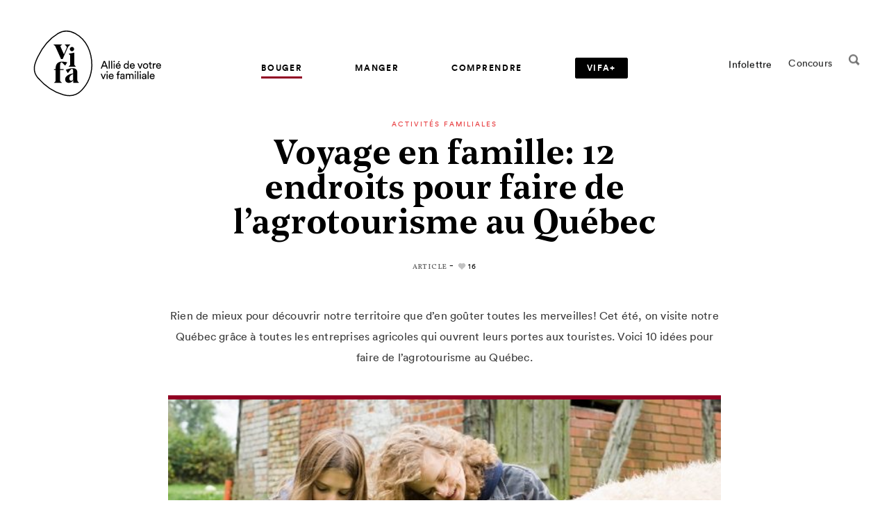

--- FILE ---
content_type: text/html; charset=UTF-8
request_url: https://vifamagazine.ca/bouger/activites-familiales/voyage-en-famille-10-endroits-pour-faire-de-lagrotourisme-au-quebec/
body_size: 25475
content:
<!doctype html>
<html lang="fr-CA">
  <head>
  <!-- Start cookieyes banner -->
	<script id="cookieyes" type="text/javascript" src="https://cdn-cookieyes.com/client_data/4fd849e2f96551895d8130f1/script.js"></script>
	<!-- End cookieyes banner -->

  <meta name="google-site-verification" content="DE0IWLroNHAba1joWjTtYPJTfIk25imM26r-9JX_RU0" />
  <meta charset="utf-8">
  <meta http-equiv="x-ua-compatible" content="ie=edge">
  <meta name="viewport" content="width=device-width, initial-scale=1, shrink-to-fit=no">
  <meta name="msvalidate.01" content="65679D9EA944C04E6A213B047EC7C117" />
  <meta name="p:domain_verify" content="3feabffb74094d1374a5bb4934337aad" />

  <link rel="apple-touch-icon" sizes="60x60" href="https://vifamagazine.ca/app/themes/vifa/dist/images/favicons/apple-icon-60x60.png">
<link rel="apple-touch-icon" sizes="72x72" href="https://vifamagazine.ca/app/themes/vifa/dist/images/favicons/apple-icon-72x72.png">
<link rel="apple-touch-icon" sizes="76x76" href="https://vifamagazine.ca/app/themes/vifa/dist/images/favicons/apple-icon-76x76.png">
<link rel="apple-touch-icon" sizes="120x120" href="https://vifamagazine.ca/app/themes/vifa/dist/images/favicons/apple-icon-120x120.png">
<link rel="apple-touch-icon" sizes="144x144" href="https://vifamagazine.ca/app/themes/vifa/dist/images/favicons/apple-icon-144x144.png">
<link rel="apple-touch-icon" sizes="152x152" href="https://vifamagazine.ca/app/themes/vifa/dist/images/favicons/apple-icon-152x152.png">
<link rel="apple-touch-icon" sizes="180x180" href="https://vifamagazine.ca/app/themes/vifa/dist/images/favicons/apple-icon-180x180.png">
<link rel="icon" type="image/png" sizes="32x32" href="https://vifamagazine.ca/app/themes/vifa/dist/images/favicons/favicon-32x32.png">
<link rel="icon" type="image/png" sizes="16x16" href="https://vifamagazine.ca/app/themes/vifa/dist/images/favicons/favicon-16x16.png">
<link rel="icon" type="image/png" sizes="192x192" href="https://vifamagazine.ca/app/themes/vifa/dist/images/favicons/android-icon-192x192.png">
<link rel="mask-icon" href="https://vifamagazine.ca/app/themes/vifa/dist/images/favicons/favicon_vifa.svg">
<meta name="msapplication-TileImage" content="https://vifamagazine.ca/app/themes/vifa/dist/images/favicons/ms-icon-144x144.png">
  <meta name='robots' content='index, follow, max-image-preview:large, max-snippet:-1, max-video-preview:-1' />

	<!-- This site is optimized with the Yoast SEO plugin v21.5 - https://yoast.com/wordpress/plugins/seo/ -->
	<title>12 endroits pour faire de l’agrotourisme au Québec | Vifa Magazine</title>
	<meta name="description" content="Cet été, on visite notre Québec grâce à toutes les entreprises agricoles qui ouvrent leurs portes aux touristes. Voyez nos suggestions." />
	<link rel="canonical" href="https://vifamagazine.ca/bouger/activites-familiales/voyage-en-famille-10-endroits-pour-faire-de-lagrotourisme-au-quebec/" />
	<meta property="og:locale" content="fr_CA" />
	<meta property="og:type" content="article" />
	<meta property="og:title" content="Voyage en famille : 10 endroits pour faire de l’agrotourisme au Québec" />
	<meta property="og:description" content="Cet été, on visite notre Québec grâce à toutes les entreprises agricoles qui ouvrent leurs portes aux touristes. Voyez nos suggestions." />
	<meta property="og:url" content="https://vifamagazine.ca/bouger/activites-familiales/voyage-en-famille-10-endroits-pour-faire-de-lagrotourisme-au-quebec/" />
	<meta property="og:site_name" content="Vifa Magazine" />
	<meta property="article:publisher" content="https://www.facebook.com/vifamagazine" />
	<meta property="article:published_time" content="2019-07-05T17:41:11+00:00" />
	<meta property="article:modified_time" content="2024-02-10T21:46:05+00:00" />
	<meta property="og:image" content="https://vifamagazine.ca/app/uploads/2019/07/agrotourisme-650x386-1.jpg" />
	<meta property="og:image:width" content="650" />
	<meta property="og:image:height" content="386" />
	<meta property="og:image:type" content="image/jpeg" />
	<meta name="author" content="Tatiana Polevoy" />
	<meta name="twitter:card" content="summary_large_image" />
	<meta name="twitter:creator" content="@VifaMagazine" />
	<meta name="twitter:site" content="@VifaMagazine" />
	<meta name="twitter:label1" content="Écrit par" />
	<meta name="twitter:data1" content="Tatiana Polevoy" />
	<meta name="twitter:label2" content="Estimation du temps de lecture" />
	<meta name="twitter:data2" content="9 minutes" />
	<script type="application/ld+json" class="yoast-schema-graph">{"@context":"https://schema.org","@graph":[{"@type":"Article","@id":"https://vifamagazine.ca/bouger/activites-familiales/voyage-en-famille-10-endroits-pour-faire-de-lagrotourisme-au-quebec/#article","isPartOf":{"@id":"https://vifamagazine.ca/bouger/activites-familiales/voyage-en-famille-10-endroits-pour-faire-de-lagrotourisme-au-quebec/"},"author":{"name":"Tatiana Polevoy","@id":"https://vifamagazine.ca/#/schema/person/83799e26fea2f984a4281c26357510f4"},"headline":"Voyage en famille: 12 endroits pour faire de l’agrotourisme au Québec","datePublished":"2019-07-05T17:41:11+00:00","dateModified":"2024-02-10T21:46:05+00:00","mainEntityOfPage":{"@id":"https://vifamagazine.ca/bouger/activites-familiales/voyage-en-famille-10-endroits-pour-faire-de-lagrotourisme-au-quebec/"},"wordCount":1580,"publisher":{"@id":"https://vifamagazine.ca/#organization"},"image":{"@id":"https://vifamagazine.ca/bouger/activites-familiales/voyage-en-famille-10-endroits-pour-faire-de-lagrotourisme-au-quebec/#primaryimage"},"thumbnailUrl":"https://vifamagazine.ca/app/uploads/2019/07/agrotourisme-650x386-1.jpg","keywords":["Activités d'été"],"articleSection":["Activités familiales"],"inLanguage":"fr-CA"},{"@type":"WebPage","@id":"https://vifamagazine.ca/bouger/activites-familiales/voyage-en-famille-10-endroits-pour-faire-de-lagrotourisme-au-quebec/","url":"https://vifamagazine.ca/bouger/activites-familiales/voyage-en-famille-10-endroits-pour-faire-de-lagrotourisme-au-quebec/","name":"12 endroits pour faire de l’agrotourisme au Québec | Vifa Magazine","isPartOf":{"@id":"https://vifamagazine.ca/#website"},"primaryImageOfPage":{"@id":"https://vifamagazine.ca/bouger/activites-familiales/voyage-en-famille-10-endroits-pour-faire-de-lagrotourisme-au-quebec/#primaryimage"},"image":{"@id":"https://vifamagazine.ca/bouger/activites-familiales/voyage-en-famille-10-endroits-pour-faire-de-lagrotourisme-au-quebec/#primaryimage"},"thumbnailUrl":"https://vifamagazine.ca/app/uploads/2019/07/agrotourisme-650x386-1.jpg","datePublished":"2019-07-05T17:41:11+00:00","dateModified":"2024-02-10T21:46:05+00:00","description":"Cet été, on visite notre Québec grâce à toutes les entreprises agricoles qui ouvrent leurs portes aux touristes. Voyez nos suggestions.","breadcrumb":{"@id":"https://vifamagazine.ca/bouger/activites-familiales/voyage-en-famille-10-endroits-pour-faire-de-lagrotourisme-au-quebec/#breadcrumb"},"inLanguage":"fr-CA","potentialAction":[{"@type":"ReadAction","target":["https://vifamagazine.ca/bouger/activites-familiales/voyage-en-famille-10-endroits-pour-faire-de-lagrotourisme-au-quebec/"]}]},{"@type":"ImageObject","inLanguage":"fr-CA","@id":"https://vifamagazine.ca/bouger/activites-familiales/voyage-en-famille-10-endroits-pour-faire-de-lagrotourisme-au-quebec/#primaryimage","url":"https://vifamagazine.ca/app/uploads/2019/07/agrotourisme-650x386-1.jpg","contentUrl":"https://vifamagazine.ca/app/uploads/2019/07/agrotourisme-650x386-1.jpg","width":650,"height":386},{"@type":"BreadcrumbList","@id":"https://vifamagazine.ca/bouger/activites-familiales/voyage-en-famille-10-endroits-pour-faire-de-lagrotourisme-au-quebec/#breadcrumb","itemListElement":[{"@type":"ListItem","position":1,"name":"Accueil","item":"https://vifamagazine.ca/"},{"@type":"ListItem","position":2,"name":"Voyage en famille: 12 endroits pour faire de l’agrotourisme au Québec"}]},{"@type":"WebSite","@id":"https://vifamagazine.ca/#website","url":"https://vifamagazine.ca/","name":"Vifa Magazine","description":"","publisher":{"@id":"https://vifamagazine.ca/#organization"},"potentialAction":[{"@type":"SearchAction","target":{"@type":"EntryPoint","urlTemplate":"https://vifamagazine.ca/?s={search_term_string}"},"query-input":"required name=search_term_string"}],"inLanguage":"fr-CA"},{"@type":"Organization","@id":"https://vifamagazine.ca/#organization","name":"Vifa Magazine","url":"https://vifamagazine.ca/","logo":{"@type":"ImageObject","inLanguage":"fr-CA","@id":"https://vifamagazine.ca/#/schema/logo/image/","url":"https://vifamagazine.ca/app/uploads/2020/04/logo_baseline_vifa-outlines-original-1024x645-1.png","contentUrl":"https://vifamagazine.ca/app/uploads/2020/04/logo_baseline_vifa-outlines-original-1024x645-1.png","width":1024,"height":645,"caption":"Vifa Magazine"},"image":{"@id":"https://vifamagazine.ca/#/schema/logo/image/"},"sameAs":["https://www.facebook.com/vifamagazine","https://twitter.com/VifaMagazine","https://www.instagram.com/vifamagazine/","https://www.pinterest.ca/VifaMagazine/"]},{"@type":"Person","@id":"https://vifamagazine.ca/#/schema/person/83799e26fea2f984a4281c26357510f4","name":"Tatiana Polevoy","image":{"@type":"ImageObject","inLanguage":"fr-CA","@id":"https://vifamagazine.ca/#/schema/person/image/","url":"https://vifamagazine.ca/app/uploads/2018/08/Tatiana_Polevoy-96x96.jpg","contentUrl":"https://vifamagazine.ca/app/uploads/2018/08/Tatiana_Polevoy-96x96.jpg","caption":"Tatiana Polevoy"},"description":"Formée en journalisme, Tatiana Polevoy oeuvre dans le monde des médias depuis une dizaine d'années. Elle a travaillé en presse écrite (Journal de Montréal, Clin d'oeil), en télévision (Salut, bonjour!, Sucré Salé, MusiquePlus) et en radio (Radio-Canada). Au coeur de ses préoccupations: la saine alimentation, la santé, la culture, l'activité physique. Elle aime les petits joggings au bord de l'eau - elle habite à proximité du fleuve - et les gros desserts (comme celui-là, tiens!).","url":"https://vifamagazine.ca/auteurs-collaborateurs/tatiana-polevoy/"}]}</script>
	<!-- / Yoast SEO plugin. -->


<link rel='dns-prefetch' href='//d2xcq4qphg1ge9.cloudfront.net' />
<link rel='dns-prefetch' href='//cdnjs.cloudflare.com' />
<link rel='dns-prefetch' href='//fonts.googleapis.com' />
<link rel="alternate" type="application/rss+xml" title="Vifa Magazine &raquo; Voyage en famille: 12 endroits pour faire de l’agrotourisme au Québec Flux des commentaires" href="https://vifamagazine.ca/bouger/activites-familiales/voyage-en-famille-10-endroits-pour-faire-de-lagrotourisme-au-quebec/feed/" />
<script type="text/javascript">
/* <![CDATA[ */
window._wpemojiSettings = {"baseUrl":"https:\/\/s.w.org\/images\/core\/emoji\/14.0.0\/72x72\/","ext":".png","svgUrl":"https:\/\/s.w.org\/images\/core\/emoji\/14.0.0\/svg\/","svgExt":".svg","source":{"concatemoji":"https:\/\/vifamagazine.ca\/wp-includes\/js\/wp-emoji-release.min.js?ver=6.4.1"}};
/*! This file is auto-generated */
!function(i,n){var o,s,e;function c(e){try{var t={supportTests:e,timestamp:(new Date).valueOf()};sessionStorage.setItem(o,JSON.stringify(t))}catch(e){}}function p(e,t,n){e.clearRect(0,0,e.canvas.width,e.canvas.height),e.fillText(t,0,0);var t=new Uint32Array(e.getImageData(0,0,e.canvas.width,e.canvas.height).data),r=(e.clearRect(0,0,e.canvas.width,e.canvas.height),e.fillText(n,0,0),new Uint32Array(e.getImageData(0,0,e.canvas.width,e.canvas.height).data));return t.every(function(e,t){return e===r[t]})}function u(e,t,n){switch(t){case"flag":return n(e,"\ud83c\udff3\ufe0f\u200d\u26a7\ufe0f","\ud83c\udff3\ufe0f\u200b\u26a7\ufe0f")?!1:!n(e,"\ud83c\uddfa\ud83c\uddf3","\ud83c\uddfa\u200b\ud83c\uddf3")&&!n(e,"\ud83c\udff4\udb40\udc67\udb40\udc62\udb40\udc65\udb40\udc6e\udb40\udc67\udb40\udc7f","\ud83c\udff4\u200b\udb40\udc67\u200b\udb40\udc62\u200b\udb40\udc65\u200b\udb40\udc6e\u200b\udb40\udc67\u200b\udb40\udc7f");case"emoji":return!n(e,"\ud83e\udef1\ud83c\udffb\u200d\ud83e\udef2\ud83c\udfff","\ud83e\udef1\ud83c\udffb\u200b\ud83e\udef2\ud83c\udfff")}return!1}function f(e,t,n){var r="undefined"!=typeof WorkerGlobalScope&&self instanceof WorkerGlobalScope?new OffscreenCanvas(300,150):i.createElement("canvas"),a=r.getContext("2d",{willReadFrequently:!0}),o=(a.textBaseline="top",a.font="600 32px Arial",{});return e.forEach(function(e){o[e]=t(a,e,n)}),o}function t(e){var t=i.createElement("script");t.src=e,t.defer=!0,i.head.appendChild(t)}"undefined"!=typeof Promise&&(o="wpEmojiSettingsSupports",s=["flag","emoji"],n.supports={everything:!0,everythingExceptFlag:!0},e=new Promise(function(e){i.addEventListener("DOMContentLoaded",e,{once:!0})}),new Promise(function(t){var n=function(){try{var e=JSON.parse(sessionStorage.getItem(o));if("object"==typeof e&&"number"==typeof e.timestamp&&(new Date).valueOf()<e.timestamp+604800&&"object"==typeof e.supportTests)return e.supportTests}catch(e){}return null}();if(!n){if("undefined"!=typeof Worker&&"undefined"!=typeof OffscreenCanvas&&"undefined"!=typeof URL&&URL.createObjectURL&&"undefined"!=typeof Blob)try{var e="postMessage("+f.toString()+"("+[JSON.stringify(s),u.toString(),p.toString()].join(",")+"));",r=new Blob([e],{type:"text/javascript"}),a=new Worker(URL.createObjectURL(r),{name:"wpTestEmojiSupports"});return void(a.onmessage=function(e){c(n=e.data),a.terminate(),t(n)})}catch(e){}c(n=f(s,u,p))}t(n)}).then(function(e){for(var t in e)n.supports[t]=e[t],n.supports.everything=n.supports.everything&&n.supports[t],"flag"!==t&&(n.supports.everythingExceptFlag=n.supports.everythingExceptFlag&&n.supports[t]);n.supports.everythingExceptFlag=n.supports.everythingExceptFlag&&!n.supports.flag,n.DOMReady=!1,n.readyCallback=function(){n.DOMReady=!0}}).then(function(){return e}).then(function(){var e;n.supports.everything||(n.readyCallback(),(e=n.source||{}).concatemoji?t(e.concatemoji):e.wpemoji&&e.twemoji&&(t(e.twemoji),t(e.wpemoji)))}))}((window,document),window._wpemojiSettings);
/* ]]> */
</script>
<style id='wp-emoji-styles-inline-css' type='text/css'>

	img.wp-smiley, img.emoji {
		display: inline !important;
		border: none !important;
		box-shadow: none !important;
		height: 1em !important;
		width: 1em !important;
		margin: 0 0.07em !important;
		vertical-align: -0.1em !important;
		background: none !important;
		padding: 0 !important;
	}
</style>
<link rel='stylesheet' id='wp-block-library-css' href='https://vifamagazine.ca/wp-includes/css/dist/block-library/style.min.css?ver=6.4.1' type='text/css' media='all' />
<link rel='stylesheet' id='mpp_gutenberg-css' href='https://vifamagazine.ca/app/plugins/metronet-profile-picture/dist/blocks.style.build.css?ver=2.6.0' type='text/css' media='all' />
<style id='global-styles-inline-css' type='text/css'>
body{--wp--preset--color--black: #000000;--wp--preset--color--cyan-bluish-gray: #abb8c3;--wp--preset--color--white: #ffffff;--wp--preset--color--pale-pink: #f78da7;--wp--preset--color--vivid-red: #cf2e2e;--wp--preset--color--luminous-vivid-orange: #ff6900;--wp--preset--color--luminous-vivid-amber: #fcb900;--wp--preset--color--light-green-cyan: #7bdcb5;--wp--preset--color--vivid-green-cyan: #00d084;--wp--preset--color--pale-cyan-blue: #8ed1fc;--wp--preset--color--vivid-cyan-blue: #0693e3;--wp--preset--color--vivid-purple: #9b51e0;--wp--preset--gradient--vivid-cyan-blue-to-vivid-purple: linear-gradient(135deg,rgba(6,147,227,1) 0%,rgb(155,81,224) 100%);--wp--preset--gradient--light-green-cyan-to-vivid-green-cyan: linear-gradient(135deg,rgb(122,220,180) 0%,rgb(0,208,130) 100%);--wp--preset--gradient--luminous-vivid-amber-to-luminous-vivid-orange: linear-gradient(135deg,rgba(252,185,0,1) 0%,rgba(255,105,0,1) 100%);--wp--preset--gradient--luminous-vivid-orange-to-vivid-red: linear-gradient(135deg,rgba(255,105,0,1) 0%,rgb(207,46,46) 100%);--wp--preset--gradient--very-light-gray-to-cyan-bluish-gray: linear-gradient(135deg,rgb(238,238,238) 0%,rgb(169,184,195) 100%);--wp--preset--gradient--cool-to-warm-spectrum: linear-gradient(135deg,rgb(74,234,220) 0%,rgb(151,120,209) 20%,rgb(207,42,186) 40%,rgb(238,44,130) 60%,rgb(251,105,98) 80%,rgb(254,248,76) 100%);--wp--preset--gradient--blush-light-purple: linear-gradient(135deg,rgb(255,206,236) 0%,rgb(152,150,240) 100%);--wp--preset--gradient--blush-bordeaux: linear-gradient(135deg,rgb(254,205,165) 0%,rgb(254,45,45) 50%,rgb(107,0,62) 100%);--wp--preset--gradient--luminous-dusk: linear-gradient(135deg,rgb(255,203,112) 0%,rgb(199,81,192) 50%,rgb(65,88,208) 100%);--wp--preset--gradient--pale-ocean: linear-gradient(135deg,rgb(255,245,203) 0%,rgb(182,227,212) 50%,rgb(51,167,181) 100%);--wp--preset--gradient--electric-grass: linear-gradient(135deg,rgb(202,248,128) 0%,rgb(113,206,126) 100%);--wp--preset--gradient--midnight: linear-gradient(135deg,rgb(2,3,129) 0%,rgb(40,116,252) 100%);--wp--preset--font-size--small: 13px;--wp--preset--font-size--medium: 20px;--wp--preset--font-size--large: 36px;--wp--preset--font-size--x-large: 42px;--wp--preset--spacing--20: 0.44rem;--wp--preset--spacing--30: 0.67rem;--wp--preset--spacing--40: 1rem;--wp--preset--spacing--50: 1.5rem;--wp--preset--spacing--60: 2.25rem;--wp--preset--spacing--70: 3.38rem;--wp--preset--spacing--80: 5.06rem;--wp--preset--shadow--natural: 6px 6px 9px rgba(0, 0, 0, 0.2);--wp--preset--shadow--deep: 12px 12px 50px rgba(0, 0, 0, 0.4);--wp--preset--shadow--sharp: 6px 6px 0px rgba(0, 0, 0, 0.2);--wp--preset--shadow--outlined: 6px 6px 0px -3px rgba(255, 255, 255, 1), 6px 6px rgba(0, 0, 0, 1);--wp--preset--shadow--crisp: 6px 6px 0px rgba(0, 0, 0, 1);}body { margin: 0; }.wp-site-blocks > .alignleft { float: left; margin-right: 2em; }.wp-site-blocks > .alignright { float: right; margin-left: 2em; }.wp-site-blocks > .aligncenter { justify-content: center; margin-left: auto; margin-right: auto; }:where(.is-layout-flex){gap: 0.5em;}:where(.is-layout-grid){gap: 0.5em;}body .is-layout-flow > .alignleft{float: left;margin-inline-start: 0;margin-inline-end: 2em;}body .is-layout-flow > .alignright{float: right;margin-inline-start: 2em;margin-inline-end: 0;}body .is-layout-flow > .aligncenter{margin-left: auto !important;margin-right: auto !important;}body .is-layout-constrained > .alignleft{float: left;margin-inline-start: 0;margin-inline-end: 2em;}body .is-layout-constrained > .alignright{float: right;margin-inline-start: 2em;margin-inline-end: 0;}body .is-layout-constrained > .aligncenter{margin-left: auto !important;margin-right: auto !important;}body .is-layout-constrained > :where(:not(.alignleft):not(.alignright):not(.alignfull)){max-width: var(--wp--style--global--content-size);margin-left: auto !important;margin-right: auto !important;}body .is-layout-constrained > .alignwide{max-width: var(--wp--style--global--wide-size);}body .is-layout-flex{display: flex;}body .is-layout-flex{flex-wrap: wrap;align-items: center;}body .is-layout-flex > *{margin: 0;}body .is-layout-grid{display: grid;}body .is-layout-grid > *{margin: 0;}body{padding-top: 0px;padding-right: 0px;padding-bottom: 0px;padding-left: 0px;}a:where(:not(.wp-element-button)){text-decoration: underline;}.wp-element-button, .wp-block-button__link{background-color: #32373c;border-width: 0;color: #fff;font-family: inherit;font-size: inherit;line-height: inherit;padding: calc(0.667em + 2px) calc(1.333em + 2px);text-decoration: none;}.has-black-color{color: var(--wp--preset--color--black) !important;}.has-cyan-bluish-gray-color{color: var(--wp--preset--color--cyan-bluish-gray) !important;}.has-white-color{color: var(--wp--preset--color--white) !important;}.has-pale-pink-color{color: var(--wp--preset--color--pale-pink) !important;}.has-vivid-red-color{color: var(--wp--preset--color--vivid-red) !important;}.has-luminous-vivid-orange-color{color: var(--wp--preset--color--luminous-vivid-orange) !important;}.has-luminous-vivid-amber-color{color: var(--wp--preset--color--luminous-vivid-amber) !important;}.has-light-green-cyan-color{color: var(--wp--preset--color--light-green-cyan) !important;}.has-vivid-green-cyan-color{color: var(--wp--preset--color--vivid-green-cyan) !important;}.has-pale-cyan-blue-color{color: var(--wp--preset--color--pale-cyan-blue) !important;}.has-vivid-cyan-blue-color{color: var(--wp--preset--color--vivid-cyan-blue) !important;}.has-vivid-purple-color{color: var(--wp--preset--color--vivid-purple) !important;}.has-black-background-color{background-color: var(--wp--preset--color--black) !important;}.has-cyan-bluish-gray-background-color{background-color: var(--wp--preset--color--cyan-bluish-gray) !important;}.has-white-background-color{background-color: var(--wp--preset--color--white) !important;}.has-pale-pink-background-color{background-color: var(--wp--preset--color--pale-pink) !important;}.has-vivid-red-background-color{background-color: var(--wp--preset--color--vivid-red) !important;}.has-luminous-vivid-orange-background-color{background-color: var(--wp--preset--color--luminous-vivid-orange) !important;}.has-luminous-vivid-amber-background-color{background-color: var(--wp--preset--color--luminous-vivid-amber) !important;}.has-light-green-cyan-background-color{background-color: var(--wp--preset--color--light-green-cyan) !important;}.has-vivid-green-cyan-background-color{background-color: var(--wp--preset--color--vivid-green-cyan) !important;}.has-pale-cyan-blue-background-color{background-color: var(--wp--preset--color--pale-cyan-blue) !important;}.has-vivid-cyan-blue-background-color{background-color: var(--wp--preset--color--vivid-cyan-blue) !important;}.has-vivid-purple-background-color{background-color: var(--wp--preset--color--vivid-purple) !important;}.has-black-border-color{border-color: var(--wp--preset--color--black) !important;}.has-cyan-bluish-gray-border-color{border-color: var(--wp--preset--color--cyan-bluish-gray) !important;}.has-white-border-color{border-color: var(--wp--preset--color--white) !important;}.has-pale-pink-border-color{border-color: var(--wp--preset--color--pale-pink) !important;}.has-vivid-red-border-color{border-color: var(--wp--preset--color--vivid-red) !important;}.has-luminous-vivid-orange-border-color{border-color: var(--wp--preset--color--luminous-vivid-orange) !important;}.has-luminous-vivid-amber-border-color{border-color: var(--wp--preset--color--luminous-vivid-amber) !important;}.has-light-green-cyan-border-color{border-color: var(--wp--preset--color--light-green-cyan) !important;}.has-vivid-green-cyan-border-color{border-color: var(--wp--preset--color--vivid-green-cyan) !important;}.has-pale-cyan-blue-border-color{border-color: var(--wp--preset--color--pale-cyan-blue) !important;}.has-vivid-cyan-blue-border-color{border-color: var(--wp--preset--color--vivid-cyan-blue) !important;}.has-vivid-purple-border-color{border-color: var(--wp--preset--color--vivid-purple) !important;}.has-vivid-cyan-blue-to-vivid-purple-gradient-background{background: var(--wp--preset--gradient--vivid-cyan-blue-to-vivid-purple) !important;}.has-light-green-cyan-to-vivid-green-cyan-gradient-background{background: var(--wp--preset--gradient--light-green-cyan-to-vivid-green-cyan) !important;}.has-luminous-vivid-amber-to-luminous-vivid-orange-gradient-background{background: var(--wp--preset--gradient--luminous-vivid-amber-to-luminous-vivid-orange) !important;}.has-luminous-vivid-orange-to-vivid-red-gradient-background{background: var(--wp--preset--gradient--luminous-vivid-orange-to-vivid-red) !important;}.has-very-light-gray-to-cyan-bluish-gray-gradient-background{background: var(--wp--preset--gradient--very-light-gray-to-cyan-bluish-gray) !important;}.has-cool-to-warm-spectrum-gradient-background{background: var(--wp--preset--gradient--cool-to-warm-spectrum) !important;}.has-blush-light-purple-gradient-background{background: var(--wp--preset--gradient--blush-light-purple) !important;}.has-blush-bordeaux-gradient-background{background: var(--wp--preset--gradient--blush-bordeaux) !important;}.has-luminous-dusk-gradient-background{background: var(--wp--preset--gradient--luminous-dusk) !important;}.has-pale-ocean-gradient-background{background: var(--wp--preset--gradient--pale-ocean) !important;}.has-electric-grass-gradient-background{background: var(--wp--preset--gradient--electric-grass) !important;}.has-midnight-gradient-background{background: var(--wp--preset--gradient--midnight) !important;}.has-small-font-size{font-size: var(--wp--preset--font-size--small) !important;}.has-medium-font-size{font-size: var(--wp--preset--font-size--medium) !important;}.has-large-font-size{font-size: var(--wp--preset--font-size--large) !important;}.has-x-large-font-size{font-size: var(--wp--preset--font-size--x-large) !important;}
.wp-block-navigation a:where(:not(.wp-element-button)){color: inherit;}
:where(.wp-block-post-template.is-layout-flex){gap: 1.25em;}:where(.wp-block-post-template.is-layout-grid){gap: 1.25em;}
:where(.wp-block-columns.is-layout-flex){gap: 2em;}:where(.wp-block-columns.is-layout-grid){gap: 2em;}
.wp-block-pullquote{font-size: 1.5em;line-height: 1.6;}
</style>
<link rel='stylesheet' id='custom-google-fonts-css' href='https://fonts.googleapis.com/css?family=Vollkorn:400,400i,600,700&#038;display=swap' type='text/css' media='all' />
<link rel='stylesheet' id='sage/main.css?v=st-css' href='https://vifamagazine.ca/app/themes/vifa/dist/styles/main_2ba7410b.css' type='text/css' media='all' />
<link rel='stylesheet' id='sage/print.css-css' href='https://vifamagazine.ca/app/themes/vifa/dist/styles/print_2ba7410b.css' type='text/css' media='print' />
<script type="text/javascript" src="https://vifamagazine.ca/wp-includes/js/jquery/jquery.min.js?ver=3.7.1" id="jquery-core-js"></script>
<script type="text/javascript" src="https://vifamagazine.ca/wp-includes/js/jquery/jquery-migrate.min.js?ver=3.4.1" id="jquery-migrate-js"></script>
<link rel="EditURI" type="application/rsd+xml" title="RSD" href="https://vifamagazine.ca/xmlrpc.php?rsd" />
<link rel='shortlink' href='https://vifamagazine.ca/?p=14781' />
<link rel="alternate" type="application/json+oembed" href="https://vifamagazine.ca/wp-json/oembed/1.0/embed?url=https%3A%2F%2Fvifamagazine.ca%2Fbouger%2Factivites-familiales%2Fvoyage-en-famille-10-endroits-pour-faire-de-lagrotourisme-au-quebec%2F" />
<link rel="alternate" type="text/xml+oembed" href="https://vifamagazine.ca/wp-json/oembed/1.0/embed?url=https%3A%2F%2Fvifamagazine.ca%2Fbouger%2Factivites-familiales%2Fvoyage-en-famille-10-endroits-pour-faire-de-lagrotourisme-au-quebec%2F&#038;format=xml" />
<script type="text/javascript">
(function(url){
	if(/(?:Chrome\/26\.0\.1410\.63 Safari\/537\.31|WordfenceTestMonBot)/.test(navigator.userAgent)){ return; }
	var addEvent = function(evt, handler) {
		if (window.addEventListener) {
			document.addEventListener(evt, handler, false);
		} else if (window.attachEvent) {
			document.attachEvent('on' + evt, handler);
		}
	};
	var removeEvent = function(evt, handler) {
		if (window.removeEventListener) {
			document.removeEventListener(evt, handler, false);
		} else if (window.detachEvent) {
			document.detachEvent('on' + evt, handler);
		}
	};
	var evts = 'contextmenu dblclick drag dragend dragenter dragleave dragover dragstart drop keydown keypress keyup mousedown mousemove mouseout mouseover mouseup mousewheel scroll'.split(' ');
	var logHuman = function() {
		if (window.wfLogHumanRan) { return; }
		window.wfLogHumanRan = true;
		var wfscr = document.createElement('script');
		wfscr.type = 'text/javascript';
		wfscr.async = true;
		wfscr.src = url + '&r=' + Math.random();
		(document.getElementsByTagName('head')[0]||document.getElementsByTagName('body')[0]).appendChild(wfscr);
		for (var i = 0; i < evts.length; i++) {
			removeEvent(evts[i], logHuman);
		}
	};
	for (var i = 0; i < evts.length; i++) {
		addEvent(evts[i], logHuman);
	}
})('//vifamagazine.ca/?wordfence_lh=1&hid=AE5ADE13B962B810E84E8B181CFA909F');
</script><style type="text/css">.recentcomments a{display:inline !important;padding:0 !important;margin:0 !important;}</style><link rel="icon" href="https://vifamagazine.ca/app/uploads/2020/05/vifa-favicon.ico" sizes="32x32" />
<link rel="icon" href="https://vifamagazine.ca/app/uploads/2020/05/vifa-favicon.ico" sizes="192x192" />
<link rel="apple-touch-icon" href="https://vifamagazine.ca/app/uploads/2020/05/vifa-favicon.ico" />
<meta name="msapplication-TileImage" content="https://vifamagazine.ca/app/uploads/2020/05/vifa-favicon.ico" />
		<style type="text/css" id="wp-custom-css">
			div.template-vifaplus-single .wysiwyg .single-extra__post .post-thmb__overtitle {
	display: block !important;
}
div.template-vifaplus .o-subtitle {
	font-size: 32px;
}
.category header.desktop.header-fix .vplus-nav-tag > a {
	color: #ffffff;
}		</style>
		
  <!-- Font Awesome icons for VIFA+ -->
  <script src="https://kit.fontawesome.com/09d46095f9.js" crossorigin="anonymous"></script>
  <!-- END Font Awesome icons for VIFA+ -->

  <!-- Google Tag Manager Havas Montréal -->
  <script>
    (function(w,d,s,l,i){w[l]=w[l]||[];w[l].push({'gtm.start':
    new Date().getTime(),event:'gtm.js'});var f=d.getElementsByTagName(s)[0],
    j=d.createElement(s),dl=l!='dataLayer'?'&l='+l:'';j.async=true;j.src=
    'https://www.googletagmanager.com/gtm.js?id='+i+dl;f.parentNode.insertBefore(j,f);
    })(window,document,'script','dataLayer','GTM-MNFNX8P');
  </script>
  <!-- END Google Tag Manager Havas Montréal -->

  <!-- Dialog Insight Tag -->
  <script id="DI-Journey-tQQAAHFzYWxhZn8fAABGbnc5VDeVBgAA" type="text/javascript" src="https://t.ofsys.com/js/Journey/1/tQQAAHFzYWxhZn8fAABGbnc5VDeVBgAA/DI.Journey-min.js"></script>
  <!-- END Dialog Insight Tag -->

  <!-- Pinterest Tag -->
  <script>
    !function(e){if(!window.pintrk){window.pintrk = function () {
    window.pintrk.queue.push(Array.prototype.slice.call(arguments))};var
    n=window.pintrk;n.queue=[],n.version="3.0";var
    t=document.createElement("script");t.async=!0,t.src=e;var
    r=document.getElementsByTagName("script")[0];
    r.parentNode.insertBefore(t,r)}}("https://s.pinimg.com/ct/core.js");
    pintrk('load', '2613397864367', {em: '<user_email_address>'});
    pintrk('page');
  </script>
  <noscript>
    <img height="1" width="1" style="display:none;" alt=""
    src="https://ct.pinterest.com/v3/?event=init&tid=2613397864367&pd[em]=<hashed_email_address>&noscript=1" />
  </noscript>
  <!-- END Pinterest Tag -->

</head>
  <body>
    <!-- Google Tag Manager Havas (noscript) -->
    <noscript><iframe src="https://www.googletagmanager.com/ns.html?id=GTM-MNFNX8P"
    height="0" width="0" style="display:none;visibility:hidden"></iframe></noscript>
    <!-- End Google Tag Manager (noscript) -->

    <div id="qef-barba-wrapper">
    <div class="post-template-default single single-post postid-14781 single-format-standard qef-barba-container voyage-en-famille-10-endroits-pour-faire-de-lagrotourisme-au-quebec app-data index-data singular-data single-data single-post-data single-post-voyage-en-famille-10-endroits-pour-faire-de-lagrotourisme-au-quebec-data">
                  <header class="desktop">
  <div class="container-lg min">
    <div class="site-logo">
        <a id="vifa-logo-anim" class="brand-logo" href="https://vifamagazine.ca/">
          <div class="logo-anim-wrapper">
            <svg id="logo-anim" width="100px" height="100px" viewBox="0 0 100 100"version="1.1" xmlns="http://www.w3.org/2000/svg" xmlns:xlink="http://www.w3.org/1999/xlink">
  <g id="vifa-shape" stroke="none" stroke-width="1" fill="none" fill-rule="evenodd">
    <path class="vifa-stroke" id="step-1" d="M36.5,10.1533203 C22.0320408,18.8184193 16.6230724,26.5903201 9.90429687,40.5576172 C6.06919484,48.5308883 3.09106984,63.0685002 12.3261719,73.7509766 C23.0251514,86.1257985 35.4378163,92.5378553 48.9231224,96.3311059 C60.1088367,99.4779242 68.8172863,95.835805 75.5195313,88.9375 C86.1027966,78.0498358 88.0211449,65.3990896 88.3995123,53.4727756 C88.3774715,33.7384302 82.4490999,19.0762659 66.3427734,10.1533203 C61.9603244,7.72375147 57.6513448,6.50896705 53.4433856,6.50896705 C49.3199162,6.50896705 40.397551,7.81999 36.5,10.1533203 Z" stroke-width="1.5" fill-rule="nonzero"></path>
    <path class="vifa-stroke" id="step-2" d="M41.3999162,10.0098704 C26.931957,18.6749694 19.1974081,27.8520388 12.4786326,41.8193359 C8.64353061,49.792607 3.24353061,61.2857557 12.4786326,71.9682321 C23.1776122,84.343054 35.4378163,92.5378553 48.9231224,96.3311059 C60.1088367,99.4779242 66.5624035,96.2801409 73.2646484,89.3818359 C83.8479137,78.4941717 88.0211449,65.3990896 88.3995123,53.4727756 C88.3774715,33.7384302 82.4490999,19.0762659 66.3427734,10.1533203 C61.9603244,7.72375147 57.6513448,6.50896705 53.4433856,6.50896705 C49.3199162,6.50896705 45.2974672,7.67654012 41.3999162,10.0098704 Z" stroke-width="1.5" fill-rule="nonzero"></path>
    <path class="vifa-stroke" id="step-3" d="M41.6423061,7.461182 C27.1743469,16.126281 19.1974081,27.8520388 12.4786326,41.8193359 C8.64353061,49.792607 3.24353061,61.2857557 12.4786326,71.9682321 C23.1776122,84.343054 35.4378163,92.5378553 48.9231224,96.3311059 C60.1088367,99.4779242 69.1804694,97.5749435 75.8827143,90.6766385 C86.4659796,79.7889743 90.6392107,66.6938921 91.0175781,54.7675781 C90.9955373,35.0332327 82.6914898,16.5275775 66.5851633,7.60463188 C62.2027143,5.17506304 57.8937347,3.96027862 53.6857755,3.96027862 C49.5623061,3.96027862 45.5398571,5.12785169 41.6423061,7.461182 Z" id="Fill-1" stroke-width="1.5" fill-rule="nonzero"></path>
    <path class="vifa-stroke" id="step-4" d="M41.6423061,7.461182 C27.1743469,16.126281 16.4312857,27.6022714 9.7125102,41.5695685 C5.87740816,49.5428396 5.6232964,59.6075627 14.8583984,70.2900391 C25.557378,82.664861 31.3682095,90.7126088 44.8535156,94.5058594 C56.0392299,97.6526777 72.3250988,97.523305 79.0273437,90.625 C89.610609,79.7373358 95.6157732,65.5708453 95.9941406,53.6445312 C95.9720998,33.9101859 86.4071078,16.3841276 70.3007812,7.461182 C65.9183322,5.03161316 57.8937347,3.96027862 53.6857755,3.96027862 C49.5623061,3.96027862 45.5398571,5.12785169 41.6423061,7.461182 Z" id="Fill-1" stroke-width="1.5" fill-rule="nonzero"></path>
    <path class="vifa-stroke" id="step-5" d="M41.6423061,7.461182 C27.1743469,16.126281 16.4312857,27.6022714 9.7125102,41.5695685 C5.87740816,49.5428396 5.6232964,59.6075627 14.8583984,70.2900391 C25.557378,82.664861 35.4378163,92.5378553 48.9231224,96.3311059 C60.1088367,99.4779242 69.1804694,97.5749435 75.8827143,90.6766385 C86.4659796,79.7889743 90.9702654,66.1841265 91.3486328,54.2578125 C91.326592,34.5234671 86.4071078,16.3841276 70.3007812,7.461182 C65.9183322,5.03161316 57.8937347,3.96027862 53.6857755,3.96027862 C49.5623061,3.96027862 45.5398571,5.12785169 41.6423061,7.461182 Z" id="Fill-1" stroke-width="1.5" fill-rule="nonzero"></path>
    <path class="vifa-stroke" id="step-6" d="M41.6423061,7.461182 C27.1743469,16.126281 21.0405437,25.4602112 14.3217682,39.4275083 C10.4866661,47.4007794 7.85278858,59.1436955 17.0878906,69.8261719 C27.7868702,82.2009938 35.4378163,92.5378553 48.9231224,96.3311059 C60.1088367,99.4779242 71.8368176,97.4647112 78.5390625,90.5664062 C89.1223278,79.678742 92.7531224,66.7041663 93.1314898,54.7778523 C93.109449,35.0435069 82.6914898,16.5275775 66.5851633,7.60463188 C62.2027143,5.17506304 57.8937347,3.96027862 53.6857755,3.96027862 C49.5623061,3.96027862 45.5398571,5.12785169 41.6423061,7.461182 Z" id="Fill-1" stroke-width="1.5" fill-rule="nonzero"></path>
    <path class="vifa-stroke" id="step-7" d="M34.4540937,10.5271309 C19.9861345,19.1922299 17.6894786,23.769031 10.9707031,37.7363281 C7.13560109,45.7095992 11.014898,60.9151798 20.25,71.5976562 C30.9489795,83.9724782 35.4378163,92.5378553 48.9231224,96.3311059 C60.1088367,99.4779242 69.1804694,97.5749435 75.8827143,90.6766385 C86.4659796,79.7889743 92.7531224,66.7041663 93.1314898,54.7778523 C93.109449,35.0435069 79.5262484,20.6397425 63.4199219,11.7167969 C59.0374729,9.28722804 50.7055223,7.02622749 46.4975631,7.02622749 C42.3740937,7.02622749 38.3516447,8.19380056 34.4540937,10.5271309 Z" id="Fill-1" stroke-width="1.5" fill-rule="nonzero"></path>
    <path class="vifa-stroke" id="step-8" d="M37.6193351,6.41496588 C23.1513759,15.0800649 13.2148692,24.753406 6.49609375,38.7207031 C2.66099171,46.6939742 6.54028858,61.8995549 15.7753906,72.5820312 C26.4743702,84.9568532 35.4378163,92.5378553 48.9231224,96.3311059 C60.1088367,99.4779242 69.1804694,97.5749435 75.8827143,90.6766385 C86.4659796,79.7889743 92.7531224,66.7041663 93.1314898,54.7778523 C93.109449,35.0435069 82.6914898,16.5275775 66.5851633,7.60463188 C62.2027143,5.17506304 53.8707637,2.9140625 49.6628045,2.9140625 C45.5393351,2.9140625 41.5168861,4.08163557 37.6193351,6.41496588 Z" id="Fill-1" stroke-width="1.5" fill-rule="nonzero"></path>
    <path class="vifa-stroke" id="step-9" d="M41.6423061,7.461182 C27.1743469,16.126281 22.6538249,23.1145081 15.9350494,37.0818051 C12.0999474,45.0550762 9.46606983,56.7979924 18.7011719,67.4804688 C29.4001514,79.8552907 35.4378163,92.5378553 48.9231224,96.3311059 C60.1088367,99.4779242 69.1804694,97.5749435 75.8827143,90.6766385 C86.4659796,79.7889743 88.783742,65.7251421 89.1621094,53.7988281 C89.1400686,34.0644827 78.7221094,15.5485533 62.6157829,6.62560771 C58.2333339,4.19603887 57.8937347,3.96027862 53.6857755,3.96027862 C49.5623061,3.96027862 45.5398571,5.12785169 41.6423061,7.461182 Z" id="Fill-1" stroke-width="1.5" fill-rule="nonzero"></path>
    <path class="vifa-stroke" id="step-10" d="M41.6423061,7.461182 C27.1743469,16.126281 22.6538249,23.1145081 15.9350494,37.0818051 C12.0999474,45.0550762 9.46606983,56.7979924 18.7011719,67.4804688 C29.4001514,79.8552907 35.4378163,92.5378553 48.9231224,96.3311059 C60.1088367,99.4779242 69.1804694,97.5749435 75.8827143,90.6766385 C86.4659796,79.7889743 88.783742,65.7251421 89.1621094,53.7988281 C89.1400686,34.0644827 78.7221094,15.5485533 62.6157829,6.62560771 C58.2333339,4.19603887 57.8937347,3.96027862 53.6857755,3.96027862 C49.5623061,3.96027862 45.5398571,5.12785169 41.6423061,7.461182 Z" id="Fill-1" stroke-width="1.5" fill-rule="nonzero"></path>
    <path class="vifa-stroke" id="step-11" d="M41.6423061,7.461182 C27.1743469,16.126281 16.4312857,27.6022714 9.7125102,41.5695685 C5.87740816,49.5428396 3.24353061,61.2857557 12.4786327,71.9682321 C23.1776122,84.343054 35.4378163,92.5378553 48.9231224,96.3311059 C60.1088367,99.4779242 69.1804694,97.5749435 75.8827143,90.6766385 C86.4659796,79.7889743 92.7531224,66.7041663 93.1314898,54.7778523 C93.109449,35.0435069 82.6914898,16.5275775 66.5851633,7.60463188 C62.2027143,5.17506304 57.8937347,3.96027862 53.6857755,3.96027862 C49.5623061,3.96027862 45.5398571,5.12785169 41.6423061,7.461182 Z" id="Fill-1" stroke-width="1.5" fill-rule="nonzero"></path>
    <path class="vifa-stroke" id="step-12" d="M42.1445156,10.3061963 C27.6765564,18.9712953 21.4682416,27.8886858 14.7494661,41.8559829 C10.914364,49.829254 5.51436402,61.8346117 14.7494661,72.5170881 C25.4484456,84.89191 28.6592095,90.3346548 42.1445156,94.1279054 C53.3302299,97.2747237 69.1804694,97.5749435 75.8827143,90.6766385 C86.4659796,79.7889743 89.3957999,66.5567563 89.7741673,54.6304423 C89.7521265,34.8960969 83.1936993,19.3725918 67.0873728,10.4496462 C62.7049238,8.02007737 58.3959442,6.80529295 54.187985,6.80529295 C50.0645156,6.80529295 46.0420666,7.97286602 42.1445156,10.3061963 Z" id="Fill-1" stroke-width="1.5" fill-rule="nonzero"></path>
    <path class="vifa-stroke" id="step-13" d="M42.1445156,10.3061963 C27.6765564,18.9712953 21.4682416,27.8886858 14.7494661,41.8559829 C10.914364,49.829254 8.28048647,61.5721701 17.5155885,72.2546465 C28.2145681,84.6294684 35.4378163,92.5378553 48.9231224,96.3311059 C60.1088367,99.4779242 69.1804694,97.5749435 75.8827143,90.6766385 C86.4659796,79.7889743 92.7531224,66.7041663 93.1314898,54.7778523 C93.109449,35.0435069 83.1936993,19.3725918 67.0873728,10.4496462 C62.7049238,8.02007737 58.3959442,6.80529295 54.187985,6.80529295 C50.0645156,6.80529295 46.0420666,7.97286602 42.1445156,10.3061963 Z" id="Fill-1" stroke-width="1.5" fill-rule="nonzero"></path>
    <path class="vifa-stroke" id="step-14" d="M39.1933594,7.60463188 C24.7254002,16.2697309 19.1974081,21.2612185 12.4786326,35.2285156 C8.64353061,43.2017867 8.91919483,63.3419377 18.1542969,74.0244141 C28.8532764,86.399236 34.1713129,89.6463731 47.656619,93.4396237 C58.8423333,96.5864419 67.913966,94.6834612 74.6162109,87.7851562 C85.1994762,76.8974921 91.4526873,64.3745562 91.8310547,52.4482422 C91.8090139,32.7138968 82.6914898,16.5275775 66.5851633,7.60463188 C62.2027143,5.17506304 57.8937347,3.96027862 53.6857755,3.96027862 C49.5623061,3.96027862 43.0909104,5.27130157 39.1933594,7.60463188 Z" id="Fill-1" stroke-width="1.5" fill-rule="nonzero"></path>
    <path class="vifa-stroke" id="step-15" d="M41.6423061,7.461182 C27.1743469,16.126281 16.4312857,27.6022714 9.7125102,41.5695685 C5.87740816,49.5428396 3.24353061,61.2857557 12.4786327,71.9682321 C23.1776122,84.343054 35.4378163,92.5378553 48.9231224,96.3311059 C60.1088367,99.4779242 69.1804694,97.5749435 75.8827143,90.6766385 C86.4659796,79.7889743 92.7531224,66.7041663 93.1314898,54.7778523 C93.109449,35.0435069 82.6914898,16.5275775 66.5851633,7.60463188 C62.2027143,5.17506304 57.8937347,3.96027862 53.6857755,3.96027862 C49.5623061,3.96027862 45.5398571,5.12785169 41.6423061,7.461182 Z" id="Fill-1" stroke-width="1.5" fill-rule="nonzero"></path>
    <path class="vifa-stroke" id="step-16" d="M41.6423061,7.461182 C27.1743469,16.126281 16.4312857,27.6022714 9.7125102,41.5695685 C5.87740816,49.5428396 3.24353061,61.2857557 12.4786327,71.9682321 C23.1776122,84.343054 35.4378163,92.5378553 48.9231224,96.3311059 C60.1088367,99.4779242 69.1804694,97.5749435 75.8827143,90.6766385 C86.4659796,79.7889743 92.7531224,66.7041663 93.1314898,54.7778523 C93.109449,35.0435069 82.6914898,16.5275775 66.5851633,7.60463188 C62.2027143,5.17506304 57.8937347,3.96027862 53.6857755,3.96027862 C49.5623061,3.96027862 45.5398571,5.12785169 41.6423061,7.461182 Z" id="Fill-1" stroke-width="1.5" fill-rule="nonzero"></path>
    
    <path class="letter" d="M59.1463415,23.8796992 L59.1463415,24.183827 C56.6649721,26.6060516 55.9570629,27.5562259 55.4685318,28.6809588 L48.2014011,45.0300752 L45.8988526,45.0300752 L37.7468353,26.9515696 C37.437125,26.2587341 36.7716166,25.6522782 35,24.183827 L35,23.8796992 L47.4050032,23.8796992 L47.4050032,24.183827 C45.5891423,25.610888 45.0121225,26.0859752 45.0121225,26.6906315 C45.0121225,26.8633905 45.1890998,27.2970875 50.0191055,38.1089192 C54.0066255,28.9832869 54.1836028,28.5513895 54.1836028,28.2922511 C54.1836028,27.2538977 53.4756936,26.3451136 51.1713015,24.183827 L51.1713015,23.8796992 L59.1463415,23.8796992 Z" id="Fill-4" fill-rule="nonzero"></path>
    
    <path class="letter" d="M58.5268106,30.6143226 C58.5268106,28.9279643 59.9521828,27.5263158 61.640438,27.5263158 C63.3286932,27.5263158 64.7557724,28.9279643 64.7557724,30.6143226 C64.7557724,32.2988559 63.3286932,33.7443059 61.640438,33.7443059 C59.9521828,33.7443059 58.5268106,32.2988559 58.5268106,30.6143226 Z M56.9512195,55.6888651 C58.6770294,54.0444832 59.0901313,53.6429693 59.0901313,52.9603957 L59.0901313,40.3638099 C59.0901313,39.440328 58.5643653,39.2413961 56.9512195,37.5951891 L56.9512195,37.3141294 L65.0562101,35.7482252 L65.0562101,52.9603957 C65.0562101,53.6429693 65.469312,54.0444832 67.195122,55.6888651 L67.195122,55.9699248 L56.9512195,55.9699248 L56.9512195,55.6888651 Z" id="Fill-6" fill-rule="nonzero"></path>
    
    <path class="letter" d="M63.3085148,74.5959624 C62.6833106,75.4966529 61.6300546,76.2761325 60.496872,76.2761325 C59.1292378,76.2761325 57.802455,75.1703158 57.802455,72.9157924 C57.802455,70.0048651 60.2233452,67.6664265 63.3085148,66.5195845 L63.3085148,74.5959624 Z M69.359852,75.2523663 L69.359852,64.3471116 C69.359852,59.3047367 65.5340286,58.1578947 62.7223858,58.1578947 C59.6496493,58.1578947 55.4845815,59.431542 52.9944216,60.4068238 C52.8789719,60.4646321 52.7990453,60.5392234 52.8771958,60.6790822 C52.8789719,60.680947 52.8771958,60.680947 52.8771958,60.6828118 L55.3726842,64.9251945 C55.5698366,65.2757739 55.9002002,65.007245 55.9783507,64.8897636 L55.9783507,64.8916284 C60.077701,59.5881838 60.5519326,59.181661 61.3565278,59.181661 C62.448859,59.181661 63.2694395,59.9592757 63.2694395,61.723361 L63.2694395,65.6990797 C57.8806056,66.5195845 51.8292683,69.0612846 51.8292683,74.2677605 C51.8292683,77.8332268 54.6409111,79.2691102 57.1008765,79.2691102 C60.1061194,79.2691102 62.448859,77.2607383 63.3866653,75.4556277 L63.4257406,75.4556277 L63.4257406,79.3082707 L71.5853659,79.3082707 L71.5853659,78.7357821 C69.6333789,77.4639997 69.359852,75.9497954 69.359852,75.2523663 Z" id="Fill-8" fill-rule="nonzero"></path>
    
    <path class="letter" d="M44.5742222,53.8894341 C44.5742222,50.6298487 45.6804677,49.7348062 46.6619347,49.7348062 C47.1387005,49.7348062 48.0978191,50.4500989 51.3997944,54.1284827 C51.5804439,54.3323226 51.8057902,54.5639589 51.9920269,54.2507867 L54.7073568,49.9219683 C54.8246859,49.7496309 54.7073568,49.6736542 54.5956149,49.6365924 C52.8151927,49.2307657 49.6137852,48.6766917 47.0306832,48.6766917 C41.9129008,48.6766917 38.0652522,51.7694991 38.0652522,58.207134 L38.0652522,59.4283203 L35.8136514,59.4283203 L35.8136514,60.6921278 L38.0652522,60.6921278 L38.0652522,76.2525251 C38.0652522,76.9455808 37.6145596,77.3532606 35.7317073,79.0228948 L35.7317073,79.3082707 L47.1945715,79.3082707 L47.1945715,79.0228948 C45.0658869,77.3532606 44.5742222,76.9455808 44.5742222,76.2525251 L44.5742222,60.6921278 L49.4461722,60.6921278 L49.6510325,59.6729282 L49.6510325,59.4283203 L44.5742222,59.4283203 L44.5742222,53.8894341 Z" id="Fill-10" fill-rule="nonzero"></path>
  </g>
</svg>          </div>
          <svg class="logo-text" viewBox="0 0 87 27" aria-hidden="true">
            <use xlink:href="https://vifamagazine.ca/app/themes/vifa/dist/images/svg_map.svg#logo-text" />
          </svg>
        </a>
    </div>
    <nav class="nav-primary" role="menu">
	        <div class="menu-menu-principal-container"><ul id="menu-menu-principal-2" class="nav"><li class="menu-item menu-item-type-taxonomy menu-item-object-category current-post-ancestor menu-item-has-children menu-item-5796"><a href="https://vifamagazine.ca/bouger/" data-color="#910023">Bouger</a>
<ul class="sub-menu">
	<li class="menu-item menu-item-type-taxonomy menu-item-object-category current-post-ancestor current-menu-parent current-post-parent menu-item-5797"><a href="https://vifamagazine.ca/bouger/activites-familiales/">Activités familiales</a></li>
	<li class="menu-item menu-item-type-taxonomy menu-item-object-category menu-item-5798"><a href="https://vifamagazine.ca/bouger/pratico-pratique/">Pratico-pratique</a></li>
	<li class="menu-item menu-item-type-taxonomy menu-item-object-category menu-item-5799"><a href="https://vifamagazine.ca/bouger/sports-et-plein-air/">Sports et plein air</a></li>
	<li class="menu-item menu-item-type-taxonomy menu-item-object-category menu-item-5800"><a href="https://vifamagazine.ca/bouger/tendances/">Tendances</a></li>
	<li class="menu-item menu-item-type-taxonomy menu-item-object-category menu-item-7836"><a href="https://vifamagazine.ca/bouger/quoi-faire/">Quoi faire</a></li>
</ul>
</li>
<li class="menu-item menu-item-type-taxonomy menu-item-object-category menu-item-has-children menu-item-5805"><a href="https://vifamagazine.ca/manger/" data-color="#e3ac32">Manger</a>
<ul class="sub-menu">
	<li class="menu-item menu-item-type-taxonomy menu-item-object-category menu-item-5806"><a href="https://vifamagazine.ca/manger/astuces-cuisine/">Astuces cuisine</a></li>
	<li class="menu-item menu-item-type-taxonomy menu-item-object-category menu-item-5807"><a href="https://vifamagazine.ca/manger/recettes-sante/">Recettes santé</a></li>
	<li class="menu-item menu-item-type-taxonomy menu-item-object-category menu-item-5808"><a href="https://vifamagazine.ca/manger/saine-alimentation/">Saine alimentation</a></li>
</ul>
</li>
<li class="menu-item menu-item-type-taxonomy menu-item-object-category menu-item-has-children menu-item-5801"><a href="https://vifamagazine.ca/comprendre/" data-color="#373a8a">Comprendre</a>
<ul class="sub-menu">
	<li class="menu-item menu-item-type-taxonomy menu-item-object-category menu-item-5802"><a href="https://vifamagazine.ca/comprendre/role-du-parent/">Rôle du parent</a></li>
	<li class="menu-item menu-item-type-taxonomy menu-item-object-category menu-item-5803"><a href="https://vifamagazine.ca/comprendre/sante-physique/">Santé physique</a></li>
	<li class="menu-item menu-item-type-taxonomy menu-item-object-category menu-item-5804"><a href="https://vifamagazine.ca/comprendre/sante-psychologique/">Santé psychologique</a></li>
</ul>
</li>
<li class="vplus-nav-tag menu-item menu-item-type-post_type menu-item-object-page menu-item-has-children menu-item-17494"><a href="https://vifamagazine.ca/vifa/">VIFA+</a>
<ul class="sub-menu">
	<li class="menu-item menu-item-type-post_type menu-item-object-page menu-item-17764"><a href="https://vifamagazine.ca/vifa/favoriser-le-jeu-exterieur-actif-chez-les-enfants/">Favoriser le jeu extérieur actif chez les enfants</a></li>
</ul>
</li>
</ul></div>
        </nav>
    <div class="other-links">
      <div class="menu-sous-menu-container">
        <ul id="menu-sous-menu-3" class="nav">
          <li class="menu-item menu-item-type-post_type menu-item-object-page current-menu-item page_item page-item-5780 current_page_item menu-item-5817 move-item">
            <a href="https://vifamagazine.ca/infolettre/" aria-current="page" class="no-barba">Infolettre</a></li>
          <li class="menu-item menu-item-type-post_type menu-item-object-page menu-item-5816 move-item"><a href="https://vifamagazine.ca/concours/">Concours</a></li>
        </ul>
      </div>
      <a class="search-btn search__btn quick no-barba other-links__fade" href="/?s=">
        <span class="visually-hidden">Rechercher</span>
        <svg viewBox="0 0 16 16" aria-hidden="true">
          <use xlink:href="https://vifamagazine.ca/app/themes/vifa/dist/images/svg_map.svg#search-icon" />
        </svg>
      </a>
      <div class="search__quick">
	<form class="search__form" name="search" action="GET">
		<input class="quicksearch search__input" name="keyword" autocomplete="off">
		<a class="search__advanced no-ba" href="/?s=">
			<svg viewBox="0 0 16 16" aria-hidden="true">
				<use xlink:href="https://vifamagazine.ca/app/themes/vifa/dist/images/svg_map.svg#search-icon" />
			</svg>
			Recherche avancée
		</a>
		<div class="search__loading">
			<svg viewBox="0 0 28 32" aria-hidden="true">
				<use xlink:href="https://vifamagazine.ca/app/themes/vifa/dist/images/svg_map.svg#icon-loop" />
			</svg>
		</div>
	</form>
	<button class="search__close" type="button">
		<span class="visually-hidden">Fermer la recherche</span>
		<svg viewBox="0 0 31 31" aria-hidden="true">
			<use xlink:href="https://vifamagazine.ca/app/themes/vifa/dist/images/svg_map.svg#icon-close" />
		</svg>
	</button>
	
	<div class="search__results">
	</div>
</div>
    </div>
  </div>
</header>
<header class="mobile">
  <div class="controls">
    <div class="controls__site-logo left-side">
      <a class="brand-logo" href="https://vifamagazine.ca/">
        <div class="logo-anim-wrapper">
          <svg id="logo-anim-footer" width="100px" height="100px" viewBox="0 0 100 100"version="1.1" xmlns="http://www.w3.org/2000/svg" xmlns:xlink="http://www.w3.org/1999/xlink">
  <g id="vifa-shape" stroke="none" stroke-width="1" fill="none" fill-rule="evenodd">
    <path class="vifa-stroke" id="step-footer-1" d="M36.5,10.1533203 C22.0320408,18.8184193 16.6230724,26.5903201 9.90429687,40.5576172 C6.06919484,48.5308883 3.09106984,63.0685002 12.3261719,73.7509766 C23.0251514,86.1257985 35.4378163,92.5378553 48.9231224,96.3311059 C60.1088367,99.4779242 68.8172863,95.835805 75.5195313,88.9375 C86.1027966,78.0498358 88.0211449,65.3990896 88.3995123,53.4727756 C88.3774715,33.7384302 82.4490999,19.0762659 66.3427734,10.1533203 C61.9603244,7.72375147 57.6513448,6.50896705 53.4433856,6.50896705 C49.3199162,6.50896705 40.397551,7.81999 36.5,10.1533203 Z" stroke-width="1.5" fill-rule="nonzero"></path>
    <path class="vifa-stroke" id="step-footer-2" d="M41.3999162,10.0098704 C26.931957,18.6749694 19.1974081,27.8520388 12.4786326,41.8193359 C8.64353061,49.792607 3.24353061,61.2857557 12.4786326,71.9682321 C23.1776122,84.343054 35.4378163,92.5378553 48.9231224,96.3311059 C60.1088367,99.4779242 66.5624035,96.2801409 73.2646484,89.3818359 C83.8479137,78.4941717 88.0211449,65.3990896 88.3995123,53.4727756 C88.3774715,33.7384302 82.4490999,19.0762659 66.3427734,10.1533203 C61.9603244,7.72375147 57.6513448,6.50896705 53.4433856,6.50896705 C49.3199162,6.50896705 45.2974672,7.67654012 41.3999162,10.0098704 Z" stroke-width="1.5" fill-rule="nonzero"></path>
    <path class="vifa-stroke" id="step-footer-3" d="M41.6423061,7.461182 C27.1743469,16.126281 19.1974081,27.8520388 12.4786326,41.8193359 C8.64353061,49.792607 3.24353061,61.2857557 12.4786326,71.9682321 C23.1776122,84.343054 35.4378163,92.5378553 48.9231224,96.3311059 C60.1088367,99.4779242 69.1804694,97.5749435 75.8827143,90.6766385 C86.4659796,79.7889743 90.6392107,66.6938921 91.0175781,54.7675781 C90.9955373,35.0332327 82.6914898,16.5275775 66.5851633,7.60463188 C62.2027143,5.17506304 57.8937347,3.96027862 53.6857755,3.96027862 C49.5623061,3.96027862 45.5398571,5.12785169 41.6423061,7.461182 Z" id="Fill-1" stroke-width="1.5" fill-rule="nonzero"></path>
    <path class="vifa-stroke" id="step-footer-4" d="M41.6423061,7.461182 C27.1743469,16.126281 16.4312857,27.6022714 9.7125102,41.5695685 C5.87740816,49.5428396 5.6232964,59.6075627 14.8583984,70.2900391 C25.557378,82.664861 31.3682095,90.7126088 44.8535156,94.5058594 C56.0392299,97.6526777 72.3250988,97.523305 79.0273437,90.625 C89.610609,79.7373358 95.6157732,65.5708453 95.9941406,53.6445312 C95.9720998,33.9101859 86.4071078,16.3841276 70.3007812,7.461182 C65.9183322,5.03161316 57.8937347,3.96027862 53.6857755,3.96027862 C49.5623061,3.96027862 45.5398571,5.12785169 41.6423061,7.461182 Z" id="Fill-1" stroke-width="1.5" fill-rule="nonzero"></path>
    <path class="vifa-stroke" id="step-footer-5" d="M41.6423061,7.461182 C27.1743469,16.126281 16.4312857,27.6022714 9.7125102,41.5695685 C5.87740816,49.5428396 5.6232964,59.6075627 14.8583984,70.2900391 C25.557378,82.664861 35.4378163,92.5378553 48.9231224,96.3311059 C60.1088367,99.4779242 69.1804694,97.5749435 75.8827143,90.6766385 C86.4659796,79.7889743 90.9702654,66.1841265 91.3486328,54.2578125 C91.326592,34.5234671 86.4071078,16.3841276 70.3007812,7.461182 C65.9183322,5.03161316 57.8937347,3.96027862 53.6857755,3.96027862 C49.5623061,3.96027862 45.5398571,5.12785169 41.6423061,7.461182 Z" id="Fill-1" stroke-width="1.5" fill-rule="nonzero"></path>
    <path class="vifa-stroke" id="step-footer-6" d="M41.6423061,7.461182 C27.1743469,16.126281 21.0405437,25.4602112 14.3217682,39.4275083 C10.4866661,47.4007794 7.85278858,59.1436955 17.0878906,69.8261719 C27.7868702,82.2009938 35.4378163,92.5378553 48.9231224,96.3311059 C60.1088367,99.4779242 71.8368176,97.4647112 78.5390625,90.5664062 C89.1223278,79.678742 92.7531224,66.7041663 93.1314898,54.7778523 C93.109449,35.0435069 82.6914898,16.5275775 66.5851633,7.60463188 C62.2027143,5.17506304 57.8937347,3.96027862 53.6857755,3.96027862 C49.5623061,3.96027862 45.5398571,5.12785169 41.6423061,7.461182 Z" id="Fill-1" stroke-width="1.5" fill-rule="nonzero"></path>
    <path class="vifa-stroke" id="step-footer-7" d="M34.4540937,10.5271309 C19.9861345,19.1922299 17.6894786,23.769031 10.9707031,37.7363281 C7.13560109,45.7095992 11.014898,60.9151798 20.25,71.5976562 C30.9489795,83.9724782 35.4378163,92.5378553 48.9231224,96.3311059 C60.1088367,99.4779242 69.1804694,97.5749435 75.8827143,90.6766385 C86.4659796,79.7889743 92.7531224,66.7041663 93.1314898,54.7778523 C93.109449,35.0435069 79.5262484,20.6397425 63.4199219,11.7167969 C59.0374729,9.28722804 50.7055223,7.02622749 46.4975631,7.02622749 C42.3740937,7.02622749 38.3516447,8.19380056 34.4540937,10.5271309 Z" id="Fill-1" stroke-width="1.5" fill-rule="nonzero"></path>
    <path class="vifa-stroke" id="step-footer-8" d="M37.6193351,6.41496588 C23.1513759,15.0800649 13.2148692,24.753406 6.49609375,38.7207031 C2.66099171,46.6939742 6.54028858,61.8995549 15.7753906,72.5820312 C26.4743702,84.9568532 35.4378163,92.5378553 48.9231224,96.3311059 C60.1088367,99.4779242 69.1804694,97.5749435 75.8827143,90.6766385 C86.4659796,79.7889743 92.7531224,66.7041663 93.1314898,54.7778523 C93.109449,35.0435069 82.6914898,16.5275775 66.5851633,7.60463188 C62.2027143,5.17506304 53.8707637,2.9140625 49.6628045,2.9140625 C45.5393351,2.9140625 41.5168861,4.08163557 37.6193351,6.41496588 Z" id="Fill-1" stroke-width="1.5" fill-rule="nonzero"></path>
    <path class="vifa-stroke" id="step-footer-9" d="M41.6423061,7.461182 C27.1743469,16.126281 22.6538249,23.1145081 15.9350494,37.0818051 C12.0999474,45.0550762 9.46606983,56.7979924 18.7011719,67.4804688 C29.4001514,79.8552907 35.4378163,92.5378553 48.9231224,96.3311059 C60.1088367,99.4779242 69.1804694,97.5749435 75.8827143,90.6766385 C86.4659796,79.7889743 88.783742,65.7251421 89.1621094,53.7988281 C89.1400686,34.0644827 78.7221094,15.5485533 62.6157829,6.62560771 C58.2333339,4.19603887 57.8937347,3.96027862 53.6857755,3.96027862 C49.5623061,3.96027862 45.5398571,5.12785169 41.6423061,7.461182 Z" id="Fill-1" stroke-width="1.5" fill-rule="nonzero"></path>
    <path class="vifa-stroke" id="step-footer-10" d="M41.6423061,7.461182 C27.1743469,16.126281 22.6538249,23.1145081 15.9350494,37.0818051 C12.0999474,45.0550762 9.46606983,56.7979924 18.7011719,67.4804688 C29.4001514,79.8552907 35.4378163,92.5378553 48.9231224,96.3311059 C60.1088367,99.4779242 69.1804694,97.5749435 75.8827143,90.6766385 C86.4659796,79.7889743 88.783742,65.7251421 89.1621094,53.7988281 C89.1400686,34.0644827 78.7221094,15.5485533 62.6157829,6.62560771 C58.2333339,4.19603887 57.8937347,3.96027862 53.6857755,3.96027862 C49.5623061,3.96027862 45.5398571,5.12785169 41.6423061,7.461182 Z" id="Fill-1" stroke-width="1.5" fill-rule="nonzero"></path>
    <path class="vifa-stroke" id="step-footer-11" d="M41.6423061,7.461182 C27.1743469,16.126281 16.4312857,27.6022714 9.7125102,41.5695685 C5.87740816,49.5428396 3.24353061,61.2857557 12.4786327,71.9682321 C23.1776122,84.343054 35.4378163,92.5378553 48.9231224,96.3311059 C60.1088367,99.4779242 69.1804694,97.5749435 75.8827143,90.6766385 C86.4659796,79.7889743 92.7531224,66.7041663 93.1314898,54.7778523 C93.109449,35.0435069 82.6914898,16.5275775 66.5851633,7.60463188 C62.2027143,5.17506304 57.8937347,3.96027862 53.6857755,3.96027862 C49.5623061,3.96027862 45.5398571,5.12785169 41.6423061,7.461182 Z" id="Fill-1" stroke-width="1.5" fill-rule="nonzero"></path>
    <path class="vifa-stroke" id="step-footer-12" d="M42.1445156,10.3061963 C27.6765564,18.9712953 21.4682416,27.8886858 14.7494661,41.8559829 C10.914364,49.829254 5.51436402,61.8346117 14.7494661,72.5170881 C25.4484456,84.89191 28.6592095,90.3346548 42.1445156,94.1279054 C53.3302299,97.2747237 69.1804694,97.5749435 75.8827143,90.6766385 C86.4659796,79.7889743 89.3957999,66.5567563 89.7741673,54.6304423 C89.7521265,34.8960969 83.1936993,19.3725918 67.0873728,10.4496462 C62.7049238,8.02007737 58.3959442,6.80529295 54.187985,6.80529295 C50.0645156,6.80529295 46.0420666,7.97286602 42.1445156,10.3061963 Z" id="Fill-1" stroke-width="1.5" fill-rule="nonzero"></path>
    <path class="vifa-stroke" id="step-footer-13" d="M42.1445156,10.3061963 C27.6765564,18.9712953 21.4682416,27.8886858 14.7494661,41.8559829 C10.914364,49.829254 8.28048647,61.5721701 17.5155885,72.2546465 C28.2145681,84.6294684 35.4378163,92.5378553 48.9231224,96.3311059 C60.1088367,99.4779242 69.1804694,97.5749435 75.8827143,90.6766385 C86.4659796,79.7889743 92.7531224,66.7041663 93.1314898,54.7778523 C93.109449,35.0435069 83.1936993,19.3725918 67.0873728,10.4496462 C62.7049238,8.02007737 58.3959442,6.80529295 54.187985,6.80529295 C50.0645156,6.80529295 46.0420666,7.97286602 42.1445156,10.3061963 Z" id="Fill-1" stroke-width="1.5" fill-rule="nonzero"></path>
    <path class="vifa-stroke" id="step-footer-14" d="M39.1933594,7.60463188 C24.7254002,16.2697309 19.1974081,21.2612185 12.4786326,35.2285156 C8.64353061,43.2017867 8.91919483,63.3419377 18.1542969,74.0244141 C28.8532764,86.399236 34.1713129,89.6463731 47.656619,93.4396237 C58.8423333,96.5864419 67.913966,94.6834612 74.6162109,87.7851562 C85.1994762,76.8974921 91.4526873,64.3745562 91.8310547,52.4482422 C91.8090139,32.7138968 82.6914898,16.5275775 66.5851633,7.60463188 C62.2027143,5.17506304 57.8937347,3.96027862 53.6857755,3.96027862 C49.5623061,3.96027862 43.0909104,5.27130157 39.1933594,7.60463188 Z" id="Fill-1" stroke-width="1.5" fill-rule="nonzero"></path>
    <path class="vifa-stroke" id="step-footer-15" d="M41.6423061,7.461182 C27.1743469,16.126281 16.4312857,27.6022714 9.7125102,41.5695685 C5.87740816,49.5428396 3.24353061,61.2857557 12.4786327,71.9682321 C23.1776122,84.343054 35.4378163,92.5378553 48.9231224,96.3311059 C60.1088367,99.4779242 69.1804694,97.5749435 75.8827143,90.6766385 C86.4659796,79.7889743 92.7531224,66.7041663 93.1314898,54.7778523 C93.109449,35.0435069 82.6914898,16.5275775 66.5851633,7.60463188 C62.2027143,5.17506304 57.8937347,3.96027862 53.6857755,3.96027862 C49.5623061,3.96027862 45.5398571,5.12785169 41.6423061,7.461182 Z" id="Fill-1" stroke-width="1.5" fill-rule="nonzero"></path>
    <path class="vifa-stroke" id="step-footer-16" d="M41.6423061,7.461182 C27.1743469,16.126281 16.4312857,27.6022714 9.7125102,41.5695685 C5.87740816,49.5428396 3.24353061,61.2857557 12.4786327,71.9682321 C23.1776122,84.343054 35.4378163,92.5378553 48.9231224,96.3311059 C60.1088367,99.4779242 69.1804694,97.5749435 75.8827143,90.6766385 C86.4659796,79.7889743 92.7531224,66.7041663 93.1314898,54.7778523 C93.109449,35.0435069 82.6914898,16.5275775 66.5851633,7.60463188 C62.2027143,5.17506304 57.8937347,3.96027862 53.6857755,3.96027862 C49.5623061,3.96027862 45.5398571,5.12785169 41.6423061,7.461182 Z" id="Fill-1" stroke-width="1.5" fill-rule="nonzero"></path>
    
    <path class="letter" d="M59.1463415,23.8796992 L59.1463415,24.183827 C56.6649721,26.6060516 55.9570629,27.5562259 55.4685318,28.6809588 L48.2014011,45.0300752 L45.8988526,45.0300752 L37.7468353,26.9515696 C37.437125,26.2587341 36.7716166,25.6522782 35,24.183827 L35,23.8796992 L47.4050032,23.8796992 L47.4050032,24.183827 C45.5891423,25.610888 45.0121225,26.0859752 45.0121225,26.6906315 C45.0121225,26.8633905 45.1890998,27.2970875 50.0191055,38.1089192 C54.0066255,28.9832869 54.1836028,28.5513895 54.1836028,28.2922511 C54.1836028,27.2538977 53.4756936,26.3451136 51.1713015,24.183827 L51.1713015,23.8796992 L59.1463415,23.8796992 Z" id="Fill-4" fill-rule="nonzero"></path>
    
    <path class="letter" d="M58.5268106,30.6143226 C58.5268106,28.9279643 59.9521828,27.5263158 61.640438,27.5263158 C63.3286932,27.5263158 64.7557724,28.9279643 64.7557724,30.6143226 C64.7557724,32.2988559 63.3286932,33.7443059 61.640438,33.7443059 C59.9521828,33.7443059 58.5268106,32.2988559 58.5268106,30.6143226 Z M56.9512195,55.6888651 C58.6770294,54.0444832 59.0901313,53.6429693 59.0901313,52.9603957 L59.0901313,40.3638099 C59.0901313,39.440328 58.5643653,39.2413961 56.9512195,37.5951891 L56.9512195,37.3141294 L65.0562101,35.7482252 L65.0562101,52.9603957 C65.0562101,53.6429693 65.469312,54.0444832 67.195122,55.6888651 L67.195122,55.9699248 L56.9512195,55.9699248 L56.9512195,55.6888651 Z" id="Fill-6" fill-rule="nonzero"></path>
    
    <path class="letter" d="M63.3085148,74.5959624 C62.6833106,75.4966529 61.6300546,76.2761325 60.496872,76.2761325 C59.1292378,76.2761325 57.802455,75.1703158 57.802455,72.9157924 C57.802455,70.0048651 60.2233452,67.6664265 63.3085148,66.5195845 L63.3085148,74.5959624 Z M69.359852,75.2523663 L69.359852,64.3471116 C69.359852,59.3047367 65.5340286,58.1578947 62.7223858,58.1578947 C59.6496493,58.1578947 55.4845815,59.431542 52.9944216,60.4068238 C52.8789719,60.4646321 52.7990453,60.5392234 52.8771958,60.6790822 C52.8789719,60.680947 52.8771958,60.680947 52.8771958,60.6828118 L55.3726842,64.9251945 C55.5698366,65.2757739 55.9002002,65.007245 55.9783507,64.8897636 L55.9783507,64.8916284 C60.077701,59.5881838 60.5519326,59.181661 61.3565278,59.181661 C62.448859,59.181661 63.2694395,59.9592757 63.2694395,61.723361 L63.2694395,65.6990797 C57.8806056,66.5195845 51.8292683,69.0612846 51.8292683,74.2677605 C51.8292683,77.8332268 54.6409111,79.2691102 57.1008765,79.2691102 C60.1061194,79.2691102 62.448859,77.2607383 63.3866653,75.4556277 L63.4257406,75.4556277 L63.4257406,79.3082707 L71.5853659,79.3082707 L71.5853659,78.7357821 C69.6333789,77.4639997 69.359852,75.9497954 69.359852,75.2523663 Z" id="Fill-8" fill-rule="nonzero"></path>
    
    <path class="letter" d="M44.5742222,53.8894341 C44.5742222,50.6298487 45.6804677,49.7348062 46.6619347,49.7348062 C47.1387005,49.7348062 48.0978191,50.4500989 51.3997944,54.1284827 C51.5804439,54.3323226 51.8057902,54.5639589 51.9920269,54.2507867 L54.7073568,49.9219683 C54.8246859,49.7496309 54.7073568,49.6736542 54.5956149,49.6365924 C52.8151927,49.2307657 49.6137852,48.6766917 47.0306832,48.6766917 C41.9129008,48.6766917 38.0652522,51.7694991 38.0652522,58.207134 L38.0652522,59.4283203 L35.8136514,59.4283203 L35.8136514,60.6921278 L38.0652522,60.6921278 L38.0652522,76.2525251 C38.0652522,76.9455808 37.6145596,77.3532606 35.7317073,79.0228948 L35.7317073,79.3082707 L47.1945715,79.3082707 L47.1945715,79.0228948 C45.0658869,77.3532606 44.5742222,76.9455808 44.5742222,76.2525251 L44.5742222,60.6921278 L49.4461722,60.6921278 L49.6510325,59.6729282 L49.6510325,59.4283203 L44.5742222,59.4283203 L44.5742222,53.8894341 Z" id="Fill-10" fill-rule="nonzero"></path>
  </g>
</svg>        </div>
      </a>
    </div>
    <div class="right-side">
      <a class="controls__search" href="#">
        <span class="visually-hidden">Rechercher</span>
        <svg viewBox="0 0 16 16" aria-hidden="true">
            <use xlink:href="https://vifamagazine.ca/app/themes/vifa/dist/images/svg_map.svg#search-icon" />
        </svg>
	  </a>
      <a href="#" class="controls__menu">
        <span class="top"></span>
        <span class="middle"></span>
        <span class="bottom"></span>
      </a>
    </div>
  </div>
  <div class="menu">
    <div class="top-links">
	            <div class="menu-sous-menu-container"><ul id="menu-sous-menu-2" class="nav"><li class="no-barba menu-item menu-item-type-post_type menu-item-object-page menu-item-5817"><a href="https://vifamagazine.ca/infolettre/">Infolettre</a></li>
<li class="menu-item menu-item-type-post_type menu-item-object-page menu-item-5816"><a href="https://vifamagazine.ca/concours/">Concours</a></li>
</ul></div>
          </div>
    <div class="active-menu-anchor"></div>
    <div class="nav-container">
      <nav class="nav-primary" role="menu">
                 	<div class="menu-menu-principal-container"><ul id="menu-menu-principal-2" class="nav"><li class="menu-item menu-item-type-taxonomy menu-item-object-category current-post-ancestor menu-item-has-children menu-item-5796"><a href="https://vifamagazine.ca/bouger/" data-color="#910023">Bouger</a>
<ul class="sub-menu">
	<li class="menu-item menu-item-type-taxonomy menu-item-object-category current-post-ancestor current-menu-parent current-post-parent menu-item-5797"><a href="https://vifamagazine.ca/bouger/activites-familiales/">Activités familiales</a></li>
	<li class="menu-item menu-item-type-taxonomy menu-item-object-category menu-item-5798"><a href="https://vifamagazine.ca/bouger/pratico-pratique/">Pratico-pratique</a></li>
	<li class="menu-item menu-item-type-taxonomy menu-item-object-category menu-item-5799"><a href="https://vifamagazine.ca/bouger/sports-et-plein-air/">Sports et plein air</a></li>
	<li class="menu-item menu-item-type-taxonomy menu-item-object-category menu-item-5800"><a href="https://vifamagazine.ca/bouger/tendances/">Tendances</a></li>
	<li class="menu-item menu-item-type-taxonomy menu-item-object-category menu-item-7836"><a href="https://vifamagazine.ca/bouger/quoi-faire/">Quoi faire</a></li>
</ul>
</li>
<li class="menu-item menu-item-type-taxonomy menu-item-object-category menu-item-has-children menu-item-5805"><a href="https://vifamagazine.ca/manger/" data-color="#e3ac32">Manger</a>
<ul class="sub-menu">
	<li class="menu-item menu-item-type-taxonomy menu-item-object-category menu-item-5806"><a href="https://vifamagazine.ca/manger/astuces-cuisine/">Astuces cuisine</a></li>
	<li class="menu-item menu-item-type-taxonomy menu-item-object-category menu-item-5807"><a href="https://vifamagazine.ca/manger/recettes-sante/">Recettes santé</a></li>
	<li class="menu-item menu-item-type-taxonomy menu-item-object-category menu-item-5808"><a href="https://vifamagazine.ca/manger/saine-alimentation/">Saine alimentation</a></li>
</ul>
</li>
<li class="menu-item menu-item-type-taxonomy menu-item-object-category menu-item-has-children menu-item-5801"><a href="https://vifamagazine.ca/comprendre/" data-color="#373a8a">Comprendre</a>
<ul class="sub-menu">
	<li class="menu-item menu-item-type-taxonomy menu-item-object-category menu-item-5802"><a href="https://vifamagazine.ca/comprendre/role-du-parent/">Rôle du parent</a></li>
	<li class="menu-item menu-item-type-taxonomy menu-item-object-category menu-item-5803"><a href="https://vifamagazine.ca/comprendre/sante-physique/">Santé physique</a></li>
	<li class="menu-item menu-item-type-taxonomy menu-item-object-category menu-item-5804"><a href="https://vifamagazine.ca/comprendre/sante-psychologique/">Santé psychologique</a></li>
</ul>
</li>
<li class="vplus-nav-tag menu-item menu-item-type-post_type menu-item-object-page menu-item-has-children menu-item-17494"><a href="https://vifamagazine.ca/vifa/">VIFA+</a>
<ul class="sub-menu">
	<li class="menu-item menu-item-type-post_type menu-item-object-page menu-item-17764"><a href="https://vifamagazine.ca/vifa/favoriser-le-jeu-exterieur-actif-chez-les-enfants/">Favoriser le jeu extérieur actif chez les enfants</a></li>
</ul>
</li>
</ul></div>
      	       </nav>
    </div>
  </div>
</header>

      <div class="wrap page-content" role="document">
        <div class="content">
          <main class="main">
                   <article class="post post-14781 type-post status-publish format-standard has-post-thumbnail hentry category-activites-familiales tag-activites-dete" post-id="14781" data-posturl="https://vifamagazine.ca/bouger/activites-familiales/voyage-en-famille-10-endroits-pour-faire-de-lagrotourisme-au-quebec/">
		<div class="basic-post-format">
		<section class="post-intro">
  <div class="container-xs">
        <a href="https://vifamagazine.ca/bouger/activites-familiales/" class="post-thmb__overtitle">Activités familiales</a>
    <h1>Voyage en famille: 12 endroits pour faire de l’agrotourisme au Québec</h1>
    <div class="content-type">
      <a href="https://vifamagazine.ca/test-articles/" class="type">Article</a> -
      <span class="likes"><span class="heart"></span>16</span>
    </div>
  </div>
</section>
<section class="img-n-themes bloc-intro" data-delay="0.50">
  <div class="intro-text"><div class="container-xs"><p>Rien de mieux pour découvrir notre territoire que d’en goûter toutes les merveilles! Cet été, on visite notre Québec grâce à toutes les entreprises agricoles qui ouvrent leurs portes aux touristes. Voici 10 idées pour faire de l’agrotourisme au Québec.</p>
</div></div>
</section>
		<div class="">
		<div class="checkpoint" data-url="https://vifamagazine.ca/bouger/activites-familiales/voyage-en-famille-10-endroits-pour-faire-de-lagrotourisme-au-quebec/"></div>
		<section class="img-n-themes bloc-img" data-delay="1">
  <div class="container-xs">
    <div class="cat-color" style="background-color:#910023"></div>
    <div class="post-img">
                    <img src="https://vifamagazine.ca/app/uploads/2019/07/agrotourisme-650x386-1.jpg" alt="Voyage en famille: 12 endroits pour faire de l’agrotourisme au Québec">
            </div>
        <div class="themes">
      <span>Thèmes abordés</span>
      <div class="themes__links">
                  <div>Agrotourisme</div>
                  <div>Voyage</div>
                  <div>Famille</div>
              </div>
          </div>
      </div>
</section>
<div class="single-content container-lg">
  <div class="post-wrapper">
    <div class="author-info" data-delay="0.2">
      <a class="author-link" href="https://vifamagazine.ca/auteurs-collaborateurs/tatiana-polevoy/" >
            <div class="author-info__img">
        <img src="https://vifamagazine.ca/app/uploads/2018/08/Tatiana_Polevoy-150x150.jpg" alt="Tatiana Polevoy">
      </div>
            <div class="author-info__content">
        <span class="author-info__name"><strong>Tatiana Polevoy</strong></span>

                <div class="author-info__meta">
        5 juillet 2019
                  <span class="type" style="display:block; font-size:0.875rem; text-transform:none; line-height:1; font-style:italic; font-weight:100; opacity:0.8; display: block; margin-top: 7px">Mis à jour: 10 février 2024</span>
                </div>
        
                <ul class="author-info__links">
                    <li>
            <div class="link-wrapper">
              <span>Lire ses articles</span>
              <svg class="docs-icon" viewBox="0 0 10 13" aria-hidden="true">
                <use xlink:href="https://vifamagazine.ca/app/themes/vifa/dist/images/svg_map.svg#articles-icon" />
              </svg>
            </div>
          </li>
                                <li>
              <object><a href="javascript:window.print()" data-postid="vifapost-14781" class="print-link">
                <span>Imprimer cet article</span>
                <svg class="print-icon" viewBox="0 0 12 12" aria-hidden="true">
                  <use xlink:href="https://vifamagazine.ca/app/themes/vifa/dist/images/svg_map.svg#print-icon" />
                </svg>
              </a></object>
            </li>
                  </ul>
              </div>
    </a>
  </div>
    <div class="side right share-section share-sticky" data-delay="0.2">
      <div class="share-title">Partager</div>
      <div class="share-group">
        <a class="share-btn fb-share" href="#" onclick="window.open('http://www.facebook.com/sharer.php?u=https://vifamagazine.ca/bouger/activites-familiales/voyage-en-famille-10-endroits-pour-faire-de-lagrotourisme-au-quebec/', 'sharer', 'top='+(jQuery(window).height()/2 - 225) +', left='+jQuery(window).width()/2 +',toolbar=0,status=0,width=648,height=325,resizable=yes');">
          <svg viewBox="0 0 32 32" aria-hidden="true">
            <use xlink:href="https://vifamagazine.ca/app/themes/vifa/dist/images/svg_map.svg#fb-share" />
          </svg>
        </a>
        <a class="share-btn tw-share" href="#" onclick="window.open('https://twitter.com/intent/tweet?url=https://vifamagazine.ca/bouger/activites-familiales/voyage-en-famille-10-endroits-pour-faire-de-lagrotourisme-au-quebec/&text=Voyage en famille: 12 endroits pour faire de l’agrotourisme au Québec', 'twitterwindow', 'height=450, width=550, top='+(jQuery(window).height()/2 - 225) +', left='+jQuery(window).width()/2 +', toolbar=0, location=0, menubar=0, directories=0, scrollbars=0');">
          <svg viewBox="0 0 32 32" aria-hidden="true">
            <use xlink:href="https://vifamagazine.ca/app/themes/vifa/dist/images/svg_map.svg#tw-share" />
          </svg>
        </a>
        <a class="share-btn linkedin-share" href="#" onclick="window.open('https://www.linkedin.com/shareArticle?mini=true&url=https://vifamagazine.ca/bouger/activites-familiales/voyage-en-famille-10-endroits-pour-faire-de-lagrotourisme-au-quebec/&title=Voyage en famille: 12 endroits pour faire de l’agrotourisme au Québec&summary=Rien+de+mieux+pour+d%C3%A9couvrir+notre+territoire+que+d%E2%80%99en+go%C3%BBter+toutes+les+merveilles%21+Cet+%C3%A9t%C3%A9%2C+on+visite+notre+Qu%C3%A9bec+gr%C3%A2ce+%C3%A0+toutes+les+entreprises+agricoles+qui+ouvrent+leurs+portes+aux+touristes.+Voici+10+id%C3%A9es+pour+faire+de+l%E2%80%99agrotourisme+au+Qu%C3%A9bec.%0A', 'sharer', 'top='+(jQuery(window).height()/2 - 225) +', left='+jQuery(window).width()/2 + ', toolbar=0, status=0, width=600, height=325');return false;">
          <svg viewBox="0 0 32 32" aria-hidden="true">
            <use xlink:href="https://vifamagazine.ca/app/themes/vifa/dist/images/svg_map.svg#linkedin-share" />
          </svg>
        </a>
        <a class="share-btn medium-clap" href="#">
          <div class="clap clap-wrapper" data-id="14781">
            <span class="hand-logo">
              <svg class="clap--icon" viewBox="0 0 29 28" aria-hidden="true">
                <use xlink:href="https://vifamagazine.ca/app/themes/vifa/dist/images/svg_map.svg#medium-clap" />
              </svg>
            </span>
            <span id="clap--count" class="clap--count"></span>
            <span id="clap--count-total" class="clap--count-total"></span>
          </div>
          <div class="clap-count">16</div>
        </a>
      </div>
    </div>
    <div class="wysiwyg">
            <h2>1. Visiter une ferme (partout au Québec)</h2>
<p>Au Québec, il y a des fermes pour tous les types de touristes. Suffit de chercher les fermes qui ouvrent leurs portes au public dans la région où l’on se trouve pour faire des découvertes étonnantes. Une bonne façon de valoriser le métier d’agriculteur ou d’agricultrice. <a href="https://www.quebecoriginal.com/fr-ca/recherche/section/quoi-faire/sous-section/visites-et-patrimoine/categorie/fermes-agrotouristiques" target="_blank" rel="noopener noreferrer">Cette liste propose 282 fermes</a> à visiter dans la province. Un truc&nbsp;: avant de vous déplacer, vérifiez les heures d’ouverture qui sont parfois différentes des commerces traditionnels.</p>
<p>&nbsp;</p>
<p>&nbsp;</p>
<h2>2. Sentir l’odeur du pain à l’économusée de la boulangerie (Saguenay-Lac-Saint-Jean)</h2>
<p>Au Saguenay-Lac-Saint-Jean, la boulangerie Perron est maintenant un économusée sur la boulangerie. (Les économusées sont des lieux qui favorisent la rencontre entre les artisans, qui ouvrent leurs ateliers, et les consommateurs.) Il faut dire que l’histoire de cette boulangerie qui existe depuis 1896 vaut à elle seule le détour. Laissez le boulanger Clément Perron vous expliquer toutes les étapes de la fabrication du pain. Gageons que vous ne partirez pas les mains vides!</p>
<p>&nbsp;</p>
<table>
<tbody>
<tr>
<th>Infos</th>
</tr>
<tr>
<td>
<p><a href="https://www.facebook.com/EconomuseeBoulangeriePerronDeRoberval/">Économusée de la Boulangerie Perron (Page Facebook)</a></p>
<p>637, boulevard Saint-Joseph</p>
<p>Roberval, Québec</p>
<p>418-275-1234</p>
</td>
</tr>
</tbody>
</table>
<p>&nbsp;</p>
<p>&nbsp;</p>
<h2>3. Parcourir le circuit du paysan (Montérégie)</h2>
<p>Ce trajet de près de 200 kilomètres sillonne la région et propose plusieurs arrêts avec différentes animations selon les saisons&nbsp;: visites de fermes ou de vignobles, autocueillette, découverte sur la production de miel, etc. Une façon originale de mettre en valeur cette région toute proche de Montréal.</p>
<p>&nbsp;</p>
<p><iframe loading="lazy" src="https://www.youtube.com/embed/6MpNVQZzrKk" width="560" height="315" frameborder="0" allowfullscreen="allowfullscreen"></iframe></p>
<p>&nbsp;</p>
<table style="height: 48px; width: 679px;">
<tbody>
<tr style="height: 24px;">
<th style="height: 24px; width: 669.389px;">Infos</th>
</tr>
<tr style="height: 24px;">
<td style="height: 24px; width: 669.389px;">
<p><a href="https://lecircuitdupaysan.com/" target="_blank" rel="noopener noreferrer">Le circuit du paysan en Montérégie</a></p>
<p>361, Saint-Jacques</p>
<p>Napierville, Québec</p>
<p>450-245-7417</p>
</td>
</tr>
</tbody>
</table>
<p>&nbsp;</p>
<p>&nbsp;</p>
<h2>4. Dormir à la ferme (Estrie)</h2>
<p><img loading="lazy" decoding="async" class="alignnone wp-image-26602 size-full" src="https://vifamagazine.ca/app/uploads/2019/07/1601-Au-pied-levee-vue-exteerieure-_-Credit-Le-ROyal-St-Arnaud.jpg" alt="" width="650" height="433" srcset="https://vifamagazine.ca/app/uploads/2019/07/1601-Au-pied-levee-vue-exteerieure-_-Credit-Le-ROyal-St-Arnaud.jpg 650w, https://vifamagazine.ca/app/uploads/2019/07/1601-Au-pied-levee-vue-exteerieure-_-Credit-Le-ROyal-St-Arnaud-300x200.jpg 300w, https://vifamagazine.ca/app/uploads/2019/07/1601-Au-pied-levee-vue-exteerieure-_-Credit-Le-ROyal-St-Arnaud-210x140.jpg 210w, https://vifamagazine.ca/app/uploads/2019/07/1601-Au-pied-levee-vue-exteerieure-_-Credit-Le-ROyal-St-Arnaud-480x320.jpg 480w" sizes="(max-width: 650px) 100vw, 650px" /></p>
<p>Visiter une ferme, c’est bien, mais y passer la nuit, c’est encore mieux! Plusieurs établissements ouvrent leurs portes aux voyageurs pour y dormir. Parmi ceux-ci, la Ferme Au Pied Levé de Magog, qui élève bœuf, porc, veau, oie et canard et qui offre un décor magnifique. Les enfants adoreront chercher Agathe, la taure (le nom donné aux vaches qui n’ont pas vêlé) qui est toujours perdue! Entre les visites aux animaux, on se promène sur le superbe site au travers des herbes hautes ou on s’assoit autour d’un feu.</p>
<p>&nbsp;</p>
<table style="width: 809px;">
<tbody>
<tr>
<th style="width: 799.389px;">&nbsp;Infos</th>
</tr>
<tr>
<td style="width: 799.389px;">
<p><a href="http://www.aupiedleve.ca/" target="_blank" rel="noopener noreferrer">Ferme Au Pied Levé</a></p>
<p>1107, chemin Fitch Bay</p>
<p>Magog, Québec</p>
<p>819-843-6143</p>
</td>
</tr>
</tbody>
</table>
<p>&nbsp;</p>
<p><div class="single-extra__post  dossier ">
  <a href="https://vifamagazine.ca/bouger/activites-familiales/dossier/voyager-avec-les-enfants/" class="hover-js"  data-colorhover="#910023" >
    <div class="post-img border-over"><img width="640" height="388" src="https://vifamagazine.ca/app/uploads/2014/04/nage_baignade-640x388.png" class="attachment-rect size-rect wp-post-image" alt="" srcset="https://vifamagazine.ca/app/uploads/2014/04/nage_baignade-640x388.png 640w, https://vifamagazine.ca/app/uploads/2014/04/nage_baignade-1280x776.png 1280w" sizes="(max-width: 640px) 100vw, 640px" /></div>
    <div class="post-info">
	  <div>
				<div class="post-thmb__overtitle">Dossier lié</div>
		        <div class="post-title color-hover">Voyager avec les enfants</div>
      </div>
    </div>
  </a>
</div>
</p>
<p>&nbsp;</p>
<h2>5. Goûter aux trésors de Charlevoix sur la route des saveurs</h2>
<p>Pour une visite touristique originale et pour découvrir Charlevoix autrement, on emprunte la route des saveurs. C’est l’un des trajets les plus imposants et diversifiés de la province. Il regroupe 24 producteurs (dont la <a href="https://www.lesvolieres.com/" target="_blank" rel="noopener noreferrer">Volière Baie-Saint-Paul</a> avec ses lapins, pintades et faisans, <a href="https://omerto.com/" target="_blank" rel="noopener noreferrer">le Domaine de la Vallée du bras et sa fameuse liqueur de tomate</a> et la <a href="https://www.microbrasserie.com/" target="_blank" rel="noopener noreferrer">microbrasserie Charlevoix</a>), 20 restaurateurs, et 5 membres affiliés (dont une ferme et un producteur de miel). Parfait pour découvrir les magnifiques paysages de Charlevoix sous un angle nouveau et pour mettre en valeur les produits de la région.</p>
<p>&nbsp;</p>
<table style="width: 53.8858%;">
<tbody>
<tr>
<th style="width: 100%;">Infos</th>
</tr>
<tr>
<td style="width: 100%;">
<p><a href="https://www.tourisme-charlevoix.com/quoi-faire/routes-et-circuits/route-des-saveurs/?gclid=CjwKCAjwj42UBhAAEiwACIhADuwoHJgFr-2glhRGvtWBJ6RXBm5NYtF465rXgJm4HwsCDWYiDoaufRoCprgQAvD_BwE" target="_blank" rel="noopener">La route des saveurs de Charlevoix</a></p>
<p>495, boul. de Comporté, La Malbaie</p>
</td>
</tr>
</tbody>
</table>
<p>&nbsp;</p>
<p>&nbsp;</p>
<h2>6. Dire bonjour aux chèvres (Chaudière-Appalaches)</h2>
<figure id="attachment_26604" aria-describedby="caption-attachment-26604" style="width: 650px" class="wp-caption alignnone"><img loading="lazy" decoding="async" class="wp-image-26604 size-full" src="https://vifamagazine.ca/app/uploads/2019/07/1601-Chevres_Credit-cassis-et-melisse-point-com-650x386-1.png" alt="" width="650" height="386" srcset="https://vifamagazine.ca/app/uploads/2019/07/1601-Chevres_Credit-cassis-et-melisse-point-com-650x386-1.png 650w, https://vifamagazine.ca/app/uploads/2019/07/1601-Chevres_Credit-cassis-et-melisse-point-com-650x386-1-300x178.png 300w, https://vifamagazine.ca/app/uploads/2019/07/1601-Chevres_Credit-cassis-et-melisse-point-com-650x386-1-210x125.png 210w, https://vifamagazine.ca/app/uploads/2019/07/1601-Chevres_Credit-cassis-et-melisse-point-com-650x386-1-480x285.png 480w" sizes="(max-width: 650px) 100vw, 650px" /><figcaption id="caption-attachment-26604" class="wp-caption-text">Crédit photo: Cassis et Mélisse</figcaption></figure>
<p>Avec leur joli minois et leur envie constante de se faire caresser, les chèvres sont parmi les animaux les plus faciles à approcher par les enfants. Certaines fermes en ont fait leur spécialité. C’est le cas de Cassis et Mélisse, à Saint-Damien-de-Buckland. On peut visiter la ferme librement ou encore profiter d’une visite guidée. Comme l’endroit est géré par un chevrier et une fromagère, de nombreux fromages de chèvre y sont fabriqués. On peut les goûter sur place et en acheter pour faire un pique-nique sur les lieux. Un parc accueille les enfants après le dîner.</p>
<p>&nbsp;</p>
<table style="width: 39.7481%;">
<tbody>
<tr>
<th style="width: 100%;">Infos</th>
</tr>
<tr>
<td style="width: 100%;">
<p><a href="http://cassisetmelisse.com/agrotourisme-visitez-la-ferme/" target="_blank" rel="noopener noreferrer">Cassis et Mélisse</a></p>
<p>212, rang la Pointe-Lévis</p>
<p>Saint-Damien-de-Buckland, Québec</p>
<p>418-789-3137</p>
</td>
</tr>
</tbody>
</table>
<p>&nbsp;</p>
<p><div class="single-extra__post ">
  <a href="https://vifamagazine.ca/comprendre/role-du-parent/voyager-sans-les-enfants-3-trucs-pour-partir-presque-en-paix/" class="hover-js"  data-colorhover="#373a8a" >
    <div class="post-img border-over"><img width="640" height="386" src="https://vifamagazine.ca/app/uploads/2019/04/Partir-en-voyage-sans-mes-enfants-fait-de-moi-une-meilleure-mere-640x386-1.jpg" class="attachment-rect size-rect wp-post-image" alt="" srcset="https://vifamagazine.ca/app/uploads/2019/04/Partir-en-voyage-sans-mes-enfants-fait-de-moi-une-meilleure-mere-640x386-1.jpg 640w, https://vifamagazine.ca/app/uploads/2019/04/Partir-en-voyage-sans-mes-enfants-fait-de-moi-une-meilleure-mere-640x386-1-300x181.jpg 300w, https://vifamagazine.ca/app/uploads/2019/04/Partir-en-voyage-sans-mes-enfants-fait-de-moi-une-meilleure-mere-640x386-1-210x127.jpg 210w, https://vifamagazine.ca/app/uploads/2019/04/Partir-en-voyage-sans-mes-enfants-fait-de-moi-une-meilleure-mere-640x386-1-480x290.jpg 480w" sizes="(max-width: 640px) 100vw, 640px" /></div>
    <div class="post-info">
	  <div>
				<div class="post-thmb__overtitle">Sélectionné pour vous</div>
		        <div class="post-title color-hover">Voyager sans les enfants: 3 trucs pour partir (presque) en paix</div>
      </div>
    </div>
  </a>
</div>
</p>
<p>&nbsp;</p>
<h2>7. Goûter le cassis (Capitale-Nationale)</h2>
<figure id="attachment_26605" aria-describedby="caption-attachment-26605" style="width: 640px" class="wp-caption alignnone"><img loading="lazy" decoding="async" class="wp-image-26605 size-full" src="https://vifamagazine.ca/app/uploads/2019/07/1601-Cassis-monna_credit-Cassismonna-point-com-640x388-1.jpg" alt="" width="640" height="388" srcset="https://vifamagazine.ca/app/uploads/2019/07/1601-Cassis-monna_credit-Cassismonna-point-com-640x388-1.jpg 640w, https://vifamagazine.ca/app/uploads/2019/07/1601-Cassis-monna_credit-Cassismonna-point-com-640x388-1-300x182.jpg 300w, https://vifamagazine.ca/app/uploads/2019/07/1601-Cassis-monna_credit-Cassismonna-point-com-640x388-1-210x127.jpg 210w, https://vifamagazine.ca/app/uploads/2019/07/1601-Cassis-monna_credit-Cassismonna-point-com-640x388-1-480x291.jpg 480w" sizes="(max-width: 640px) 100vw, 640px" /><figcaption id="caption-attachment-26605" class="wp-caption-text">Crédit photo: Cassis Mona</figcaption></figure>
<p>L’entreprise Mona et filles est une véritable pionnière dans le domaine de l’agrotourisme au Québec. Il y a de tout sur le site de 16 hectares&nbsp;sur l’île d’Orléans&nbsp;: un restaurant qui intègre le cassis dans tous ses plats, une crèmerie, un pavillon principal où l’on peut déguster les produits et les acheter à la boutique gourmande et même un économusée de la liquoristerie, un musée dont la mission est de perpétrer le savoir-faire traditionnel agroalimentaire. De quoi rapprocher le consommateur et le producteur. À visiter absolument si vous êtes de Québec ou si vous passez dans le coin cet été.</p>
<p>&nbsp;</p>
<table style="width: 43.6578%;">
<tbody>
<tr>
<th style="width: 100%;">Infos</th>
</tr>
<tr>
<td style="width: 100%;">
<p><a href="http://www.cassismonna.com/fr" target="_blank" rel="noopener noreferrer">Cassis Monna et filles</a></p>
<p>1225, chemin Royal</p>
<p>Saint-Pierre-de-l’Île-d’Orléans, Québec</p>
<p>418-828-2525</p>
</td>
</tr>
</tbody>
</table>
<p>&nbsp;</p>
<p>&nbsp;</p>
<h2>8. Faire appel à son sommelier intérieur sur la route des vins des Cantons-de-l’Est</h2>
<p><img loading="lazy" decoding="async" class="alignnone size-full wp-image-26606" src="https://vifamagazine.ca/app/uploads/2019/07/1601-Route-des-vins-_Credit-routedesvins-point-ca-640x388-1.jpg" alt="" width="640" height="388" srcset="https://vifamagazine.ca/app/uploads/2019/07/1601-Route-des-vins-_Credit-routedesvins-point-ca-640x388-1.jpg 640w, https://vifamagazine.ca/app/uploads/2019/07/1601-Route-des-vins-_Credit-routedesvins-point-ca-640x388-1-300x182.jpg 300w, https://vifamagazine.ca/app/uploads/2019/07/1601-Route-des-vins-_Credit-routedesvins-point-ca-640x388-1-210x127.jpg 210w, https://vifamagazine.ca/app/uploads/2019/07/1601-Route-des-vins-_Credit-routedesvins-point-ca-640x388-1-480x291.jpg 480w" sizes="(max-width: 640px) 100vw, 640px" /></p>
<p>Il est fini le temps où l’on boudait le vin québécois. Et les vignerons d’ici sont bien décidés à le faire découvrir aux touristes. Alors, cet été, à nous la route des vins de l’Estrie! Sur les 165 kilomètres du circuit, qu’on sillonne en auto ou à vélo, on choisit parmi les 22 vignobles que l’on désire visiter. (On limite évidemment les dégustations pour être capable de conduire sa voiture ou son vélo!).</p>
<p>&nbsp;</p>
<p>Les enfants sont les bienvenus dans les vignobles où de nombreuses activités les attendent d’endroit en endroit&nbsp;: parc, activités d’interprétation, pique-nique, marche à travers les vignes…</p>
<p>&nbsp;</p>
<table>
<tbody>
<tr>
<th>Infos</th>
</tr>
<tr>
<td>
<p><a href="https://www.laroutedesvins.ca/" target="_blank" rel="noopener noreferrer">La route des vins des Cantons-de-l’Est</a></p>
<p>749, rue Principale</p>
<p>Cowansville, Québec</p>
<p>(plusieurs bureaux d’accueil touristique sur la route, dont Bromont, Sutton et Frelighsburg)</p>
<p>1-888-811-4928</p>
</td>
</tr>
</tbody>
</table>
<p>&nbsp;</p>
<p><div class="single-extra__post ">
  <a href="https://vifamagazine.ca/bouger/activites-familiales/voyage-en-famille-les-meilleures-destinations/" class="hover-js"  data-colorhover="#910023" >
    <div class="post-img border-over"><img width="640" height="383" src="https://vifamagazine.ca/app/uploads/2019/05/Vacances-2019-6-activites-a-faire-dans-Lanaudiere-cet-ete.jpg" class="attachment-rect size-rect wp-post-image" alt="" srcset="https://vifamagazine.ca/app/uploads/2019/05/Vacances-2019-6-activites-a-faire-dans-Lanaudiere-cet-ete.jpg 640w, https://vifamagazine.ca/app/uploads/2019/05/Vacances-2019-6-activites-a-faire-dans-Lanaudiere-cet-ete-300x180.jpg 300w, https://vifamagazine.ca/app/uploads/2019/05/Vacances-2019-6-activites-a-faire-dans-Lanaudiere-cet-ete-210x126.jpg 210w, https://vifamagazine.ca/app/uploads/2019/05/Vacances-2019-6-activites-a-faire-dans-Lanaudiere-cet-ete-480x287.jpg 480w" sizes="(max-width: 640px) 100vw, 640px" /></div>
    <div class="post-info">
	  <div>
				<div class="post-thmb__overtitle">Sélectionné pour vous</div>
		        <div class="post-title color-hover">Voyage en famille: les meilleures destinations</div>
      </div>
    </div>
  </a>
</div>
</p>
<p>&nbsp;</p>
<h2>9. Humer la lavande (Laurentides)</h2>
<figure id="attachment_26607" aria-describedby="caption-attachment-26607" style="width: 640px" class="wp-caption alignnone"><img loading="lazy" decoding="async" class="size-full wp-image-26607" src="https://vifamagazine.ca/app/uploads/2019/07/1601-Maison-LAvande_Credit-maisonlavande-point-ca-640x388-1.jpg" alt="" width="640" height="388" srcset="https://vifamagazine.ca/app/uploads/2019/07/1601-Maison-LAvande_Credit-maisonlavande-point-ca-640x388-1.jpg 640w, https://vifamagazine.ca/app/uploads/2019/07/1601-Maison-LAvande_Credit-maisonlavande-point-ca-640x388-1-300x182.jpg 300w, https://vifamagazine.ca/app/uploads/2019/07/1601-Maison-LAvande_Credit-maisonlavande-point-ca-640x388-1-210x127.jpg 210w, https://vifamagazine.ca/app/uploads/2019/07/1601-Maison-LAvande_Credit-maisonlavande-point-ca-640x388-1-480x291.jpg 480w" sizes="(max-width: 640px) 100vw, 640px" /><figcaption id="caption-attachment-26607" class="wp-caption-text">Crédit photo: Maison Lavande</figcaption></figure>
<p>De la lavande, au Québec? Depuis quelques années, les champs de lavande poussent un peu partout dans la province. Hautement «&nbsp;instagrammables&nbsp;», ces endroits offrent aussi une belle occasion de visites pour les familles. À la Maison Lavande de Saint-Eustache, on peut visiter la lavanderaie, un champ féérique d’un kilomètre de long, profiter de la terrasse ou étendre sa couverture à pique-nique, profiter des animations ou se procurer des petits cadeaux à la boutique ou à la parfumerie.</p>
<p>&nbsp;</p>
<table style="width: 43.45%;">
<tbody>
<tr>
<th style="width: 100%;">Infos</th>
</tr>
<tr>
<td style="width: 100%;">
<p><a href="https://www.maisonlavande.ca/fr/" target="_blank" rel="noopener noreferrer">Maison Lavande</a></p>
<p>902, chemin Fresnière,</p>
<p>Saint-Eustache, Québec</p>
<p>450-473-3009</p>
</td>
</tr>
</tbody>
</table>
<p>&nbsp;</p>
<p>&nbsp;</p>
<h2>10. Connaître d’où vient le miel (Laurentides)</h2>
<p><img loading="lazy" decoding="async" class="alignnone size-full wp-image-26608" src="https://vifamagazine.ca/app/uploads/2019/07/1601-Miels-danicet-_-Credit-laurentides-point-com.jpg" alt="" width="650" height="433" srcset="https://vifamagazine.ca/app/uploads/2019/07/1601-Miels-danicet-_-Credit-laurentides-point-com.jpg 650w, https://vifamagazine.ca/app/uploads/2019/07/1601-Miels-danicet-_-Credit-laurentides-point-com-300x200.jpg 300w, https://vifamagazine.ca/app/uploads/2019/07/1601-Miels-danicet-_-Credit-laurentides-point-com-210x140.jpg 210w, https://vifamagazine.ca/app/uploads/2019/07/1601-Miels-danicet-_-Credit-laurentides-point-com-480x320.jpg 480w" sizes="(max-width: 650px) 100vw, 650px" /></p>
<p>Aux Miels d’Anicet, la miellerie, le centre d’interprétation, le musée, la ferme d’élevage, l’hydromellerie et la savonnerie vous attendent. Il est étonnant de voir la quantité de produits qui peuvent être faits à base de miel. L’entreprise a d’ailleurs développé une ligne de produits corporels en plus de tous ses produits alimentaires à base de miel et de son hydromel. Promis, promis, en sortant, vous saurez tout sur l’apiculture!</p>
<p>&nbsp;</p>
<table style="width: 59.174%;">
<tbody>
<tr>
<th style="width: 100%;">Infos</th>
</tr>
<tr>
<td style="width: 100%;">
<p><a href="https://mielsdanicet.com/fr-ca/" target="_blank" rel="noopener noreferrer">Miels d’Anicet</a></p>
<p>111, Rang-2 Gravel</p>
<p>Ferme-Neuve, Québec</p>
<p>819-587-4825</p>
</td>
</tr>
</tbody>
</table>
<h2>&nbsp;</h2>
<h2>11. <b><span data-contrast="none">Découvrir les fromages d’ici (partout au Québec)</span></b><span data-ccp-props="{&quot;134233117&quot;:true,&quot;201341983&quot;:0,&quot;335559738&quot;:200,&quot;335559740&quot;:276}">&nbsp;</span><span data-ccp-props="{&quot;134233117&quot;:true}">&nbsp;</span></h2>
<figure id="attachment_23279" aria-describedby="caption-attachment-23279" style="width: 651px" class="wp-caption alignnone"><img loading="lazy" decoding="async" class="wp-image-23279 size-full" src="https://vifamagazine.ca/app/uploads/2019/07/fromage-1920x1080-1-e1651169487384.jpg" alt="" width="651" height="366" /><figcaption id="caption-attachment-23279" class="wp-caption-text">Crédit photo: Fromages d&rsquo;ici</figcaption></figure>
<p><span data-contrast="auto">Que vous soyez friands de fromages à pâte molle ou persillée, de fromages au lait cru, de chèvre ou en grains, vous aimerez l’application </span><a href="https://routedesfromages.com/" target="_blank" rel="noopener"><span data-contrast="none">La Route de fromages du Québec</span></a><span data-contrast="auto"> qui permet de découvrir plus de 120 fromageries artisanales aux quatre coins de la province. On peut créer des circuits personnalisés selon ses goûts et la région qu’on souhaite visiter. L&rsquo;application propose également des itinéraires selon les régions touristiques. Il y a même un circuit destiné aux amateurs de poutines!&nbsp;</span><span data-ccp-props="{&quot;134233117&quot;:true,&quot;335551550&quot;:1,&quot;335551620&quot;:1,&quot;335559740&quot;:259}">&nbsp;</span></p>
<p>&nbsp;</p>
<p>&nbsp;</p>
<h2>12. <b><span data-contrast="none">Se sucrer le bec avec des produits d’érable</span></b><b><span data-contrast="none"> (partout au Québec)</span></b></h2>
<figure id="attachment_23281" aria-describedby="caption-attachment-23281" style="width: 649px" class="wp-caption alignnone"><img loading="lazy" decoding="async" class="wp-image-23281 size-full" src="https://vifamagazine.ca/app/uploads/2019/07/Produits_derable-1-scaled-e1651169547854.jpg" alt="" width="649" height="433" /><figcaption id="caption-attachment-23281" class="wp-caption-text">Crédit photo: Producteurs et productrices acéricoles du Québec</figcaption></figure>
<p>&nbsp;</p>
<p><span data-contrast="auto">Pendant le temps des sucres (et tout au long de l’année), il est possible de se procurer différents produits de l’érable directement chez l’acériculteur (ou l’acéricultrice) près de chez vous. Bien sûr, l’offre, les activités et les heures d’ouverture peuvent varier selon la saison.&nbsp;</span><span data-ccp-props="{&quot;134233117&quot;:true,&quot;335551550&quot;:1,&quot;335551620&quot;:1,&quot;335559740&quot;:259}">&nbsp;</span></p>
<p>&nbsp;</p>
<p><span data-contrast="auto">Pour trouver un produit d’érable, consultez </span><a href="https://www.erabledici.ca/fr/" target="_blank" rel="noopener"><span data-contrast="none">le répertoire Érable d’ici des Producteurs et producteurs acéricoles du Québec</span></a><span data-contrast="auto">. On peut </span><a href="https://www.bonjourquebec.com/fr-ca/quoi-faire/plaisirs-gourmands/cabanes-a-sucre" target="_blank" rel="noopener"><span data-contrast="none">trouver une cabane à sucre via le site de Bonjour Québec</span></a><span data-contrast="auto">. Certaines offrent des repas à l’année.&nbsp;</span><span data-ccp-props="{&quot;134233117&quot;:true,&quot;335551550&quot;:1,&quot;335551620&quot;:1,&quot;335559740&quot;:259}">&nbsp;</span></p>
<p><span data-ccp-props="{}">&nbsp;</span></p>
<p><span data-contrast="auto">Pour célébrer l’érable, pourquoi ne pas aller faire un tour au</span> <a href="https://festivaldelerable.com/wp/" target="_blank" rel="noopener"><span data-contrast="none">Festival de l&rsquo;Érable de Plessisville</span></a><span data-contrast="none">? Vous pourrez y découvrir, dans une ambiance festive, les produits d&rsquo;érable via un marché public regroupant des démonstrations culinaires, un circuit de dégustations, un musée de l&rsquo;érable et plusieurs exposants.</span><span data-ccp-props="{}">&nbsp;</span></p>
<p>&nbsp;</p>
<table style="width: 54.5223%;">
<tbody>
<tr>
<th style="width: 100%;">Infos</th>
</tr>
<tr>
<td style="width: 100%;">
<p><a href="https://festivaldelerable.com/wp/" target="_blank" rel="noopener"><span data-contrast="none">Festival de l&rsquo;Érable de Plessisville</span></a></p>
<p><b><span data-contrast="none">Du 28 avril au 1 mai 2022</span></b><span data-ccp-props="{}">&nbsp;</span></p>
<p><span data-contrast="none">Aréna Léo-Paul-Boutin</span>&nbsp;<br />
<span data-contrast="none">Plessisville (Qc), Canada</span>&nbsp;<br />
<span data-contrast="none">G6L 1R3</span><span data-ccp-props="{}">&nbsp;</span></p>
</td>
</tr>
</tbody>
</table>
<p>&nbsp;</p>
<p><strong>Pour compléter vos recherches, visitez les sites de <a href="https://www.terroiretsaveurs.com/fr/" target="_blank" rel="noopener noreferrer">Terroir &amp; Saveurs</a> et de la <a href="http://economusees.com/quebec/" target="_blank" rel="noopener noreferrer">Société du réseau Économusée</a>.&nbsp;</strong></p>

          </div>
  </div>
  <section class="promo-block container-mdm  newsl " data-delay="0.2">
	<div class="wrapper">
		<div class="promo-block__info">
			<div class="title">Infolettre</div>
			<div class="desc">Pour recevoir par courriel nos plus récents articles.</div>
			<a href="https://vifamagazine.ca/infolettre/" class="btn__black-clear" target="_self" type="internal"><h6>Abonnez-vous</h6></a>
		</div>
		<div class="promo-block__img">
						<img class="nl-default-img" src="https://vifamagazine.ca/app/themes/vifa/dist/images/banner-images/illu-infolettre.png" alt="Infolettre">
					</div>
	</div>
</section>
</div>
		</div>
	</div>
</article>

<aside class="post post-14551 type-post status-publish format-standard has-post-thumbnail hentry category-activites-familiales tag-activites-dete tag-quoi-faire-dans-le-bas-st-laurent no-print next-article" post-id="14551">
	<div class="basic-post-format">
		<section class="post-intro">
  <div class="container-xs">
    <a href="https://vifamagazine.ca/bouger/activites-familiales/" class="post-thmb__overtitle">Activités familiales</a>
    <p>Escapade en famille dans le Bas-Saint-Laurent</p>
    <div class="content-type">
      <a href="https://vifamagazine.ca/test-articles/" class="type">Article</a> -
      <span class="likes"><span class="heart"></span>24</span>
    </div>
  </div>
</section>
<section class="img-n-themes bloc-intro" data-delay="0">
  <div class="intro-text"><div class="container-xs"><p>Sur la rive sud du Saint-Laurent, entre La Pocatière et Sainte-Luce, se dévoile l’enchanteur Bas-Saint-Laurent. Voici quelques suggestions d’expériences mémorables à y vivre en famille.</p>
</div></div>
</section>	</div>
</aside>

	<section class="load-more-area">
  <div class="loadmore__wrapper">
    <button class="loadmore btn__black-clear">
      <div class="loadmore__inside">
        <span>Lire la suite</span>
        <div class="loadmore__spinner">
          <svg viewBox="0 0 28 32" aria-hidden="true">
            <use xlink:href="https://vifamagazine.ca/app/themes/vifa/dist/images/svg_map.svg#icon-loop" />
          </svg>
        </div>
      </div>
    </button>
  </div>
</section>
            </main>
                  </div>
      </div>
            <footer class="content-info">
  <div class="container-sm footer-menus desktop">
    <div class="footer-menus__row">
      <div class="single-col-menu">
                <h6>Bouger</h6>
        <div class="menu-bouger-container"><ul id="menu-bouger-2" class="nav"><li class="menu-item menu-item-type-taxonomy menu-item-object-category current-post-ancestor current-menu-parent current-post-parent menu-item-5785"><a href="https://vifamagazine.ca/bouger/activites-familiales/">Activités familiales</a></li>
<li class="menu-item menu-item-type-taxonomy menu-item-object-category menu-item-5786"><a href="https://vifamagazine.ca/bouger/pratico-pratique/">Pratico-pratique</a></li>
<li class="menu-item menu-item-type-taxonomy menu-item-object-category menu-item-5787"><a href="https://vifamagazine.ca/bouger/sports-et-plein-air/">Sports et plein air</a></li>
<li class="menu-item menu-item-type-taxonomy menu-item-object-category menu-item-5788"><a href="https://vifamagazine.ca/bouger/tendances/">Tendances</a></li>
<li class="menu-item menu-item-type-taxonomy menu-item-object-category menu-item-7829"><a href="https://vifamagazine.ca/bouger/quoi-faire/">Quoi faire</a></li>
</ul></div>
        	  </div>
      <div class="single-col-menu">
		        <h6>Manger</h6>
        <div class="menu-manger-container"><ul id="menu-manger-2" class="nav"><li class="menu-item menu-item-type-taxonomy menu-item-object-category menu-item-5826"><a href="https://vifamagazine.ca/manger/astuces-cuisine/">Astuces cuisine</a></li>
<li class="menu-item menu-item-type-taxonomy menu-item-object-category menu-item-5827"><a href="https://vifamagazine.ca/manger/recettes-sante/">Recettes santé</a></li>
<li class="menu-item menu-item-type-taxonomy menu-item-object-category menu-item-5828"><a href="https://vifamagazine.ca/manger/saine-alimentation/">Saine alimentation</a></li>
</ul></div>
              </div>
      <div class="single-col-menu">
                <h6>Comprendre</h6>
        <div class="menu-comprendre-container"><ul id="menu-comprendre-2" class="nav"><li class="menu-item menu-item-type-taxonomy menu-item-object-category menu-item-5789"><a href="https://vifamagazine.ca/comprendre/role-du-parent/">Rôle du parent</a></li>
<li class="menu-item menu-item-type-taxonomy menu-item-object-category menu-item-5790"><a href="https://vifamagazine.ca/comprendre/sante-physique/">Santé physique</a></li>
<li class="menu-item menu-item-type-taxonomy menu-item-object-category menu-item-5791"><a href="https://vifamagazine.ca/comprendre/sante-psychologique/">Santé psychologique</a></li>
</ul></div>
              </div>

	       <div class="single-col-menu">
        <h6 class="single-col-menu__social-title">Suivez-nous</h6>
        <div class="social-links clearfix">
                <a href="https://www.facebook.com/vifamagazine" target="_blank" class="fb-link"><svg class="fb-svg" width="20px" height="20px" viewBox="0 0 20 20" aria-hidden="true"><use xlink:href="https://vifamagazine.ca/app/themes/vifa/dist/images/svg_map.svg#fb-icon" /></svg></a>
        
		        <a href="https://www.pinterest.ca/VifaMagazine/" target="_blank" class="pinte-link"><svg class="pinte-svg" width="20px" height="20px" viewBox="0 0 20 20" aria-hidden="true"><use xlink:href="https://vifamagazine.ca/app/themes/vifa/dist/images/svg_map.svg#pinte-icon" /></svg></a>
        
		        <a href="https://twitter.com/VifaMagazine" target="_blank" class="twitter-link"><svg class="twitter-svg" width="20px" height="20px" viewBox="0 0 20 20" aria-hidden="true"><use xlink:href="https://vifamagazine.ca/app/themes/vifa/dist/images/svg_map.svg#twitter-icon" /></svg></a>
        
		        <a href="https://www.instagram.com/vifamagazine/" target="_blank" class="insta-link"><svg class="insta-svg" viewBox="0 0 32 32" aria-hidden="true"><use xlink:href="https://vifamagazine.ca/app/themes/vifa/dist/images/svg_map.svg#insta-icon" /></svg></a>
              </div>
	  </div>
	 
    </div>
    <div class="footer-menus__row">
      <div class="double-col-menu">
                <div class="menu-type-de-contenus-container"><ul id="menu-type-de-contenus-2" class="nav"><li class="menu-item menu-item-type-post_type menu-item-object-page menu-item-5822"><a href="https://vifamagazine.ca/dossiers/">Dossiers</a></li>
<li class="menu-item menu-item-type-post_type menu-item-object-page menu-item-5821"><a href="https://vifamagazine.ca/opinion/">Opinions</a></li>
<li class="menu-item menu-item-type-taxonomy menu-item-object-category menu-item-9282"><a href="https://vifamagazine.ca/manger/recettes-sante/">Recettes</a></li>
<li class="menu-item menu-item-type-post_type menu-item-object-page menu-item-5824"><a href="https://vifamagazine.ca/documents-a-telecharger/">Documents à télécharger</a></li>
<li class="menu-item menu-item-type-post_type menu-item-object-page menu-item-5820"><a href="https://vifamagazine.ca/articles/">Articles</a></li>
<li class="menu-item menu-item-type-post_type menu-item-object-page menu-item-5819"><a href="https://vifamagazine.ca/avis-dexpert/">Avis d’expert</a></li>
</ul></div>
              </div>
      <div class="double-col-menu">
                <div class="menu-page-dinformations-container"><ul id="menu-page-dinformations-2" class="nav"><li class="menu-item menu-item-type-post_type menu-item-object-page menu-item-5815"><a href="https://vifamagazine.ca/a-propos/">À propos</a></li>
<li class="menu-item menu-item-type-post_type menu-item-object-page menu-item-5814"><a href="https://vifamagazine.ca/equipe/">Équipe</a></li>
<li class="menu-item menu-item-type-post_type menu-item-object-page menu-item-5879"><a href="https://vifamagazine.ca/auteurs-collaborateurs/">Collaborateurs</a></li>
<li class="menu-item menu-item-type-post_type menu-item-object-page menu-item-5813"><a href="https://vifamagazine.ca/concours/">Concours</a></li>
<li class="menu-item menu-item-type-post_type menu-item-object-page menu-item-5812"><a href="https://vifamagazine.ca/partenaires/">Partenaires</a></li>
<li class="menu-item menu-item-type-post_type menu-item-object-page menu-item-5810"><a href="https://vifamagazine.ca/politiques/">Politiques</a></li>
<li class="menu-item menu-item-type-post_type menu-item-object-page menu-item-5811"><a href="https://vifamagazine.ca/nous-joindre/">Nous joindre</a></li>
</ul></div>
              </div>
      <div class="single-col-menu qc-links">
          <h6>Une initiative de :</h6>
          <div class="partners-logo">
            <a href="https://m361.ca/" target="_blank" class="qc-link">
              <img src="https://vifamagazine.ca/app/themes/vifa/dist/images/m361-logo.png" alt="Le gouvernement du Québec">
            </a>
            <a href="https://www.quebec.ca/" target="_blank" class="qc-link">
              <img src="https://vifamagazine.ca/app/themes/vifa/dist/images/qc-logo.png" alt="Le gouvernement du Québec">
            </a>
          </div>
      </div>
    </div>
  </div>
  <div class="container-sm footer-menus mobile">
    <div class="ext-links qc-links">
        <h6>Une initiative de :</h6>
        <div class="partners-logo">
          <a href="https://m361.ca/" target="_blank" class="qc-link">
            <img src="https://vifamagazine.ca/app/themes/vifa/dist/images/m361-logo.png" alt="Le gouvernement du Québec">
          </a>
          <a href="https://www.quebec.ca/" target="_blank" class="qc-link">
            <img src="https://vifamagazine.ca/app/themes/vifa/dist/images/qc-logo.png" alt="Le gouvernement du Québec">
          </a>
        </div>
              <div class="social-links clearfix">
                    <a href="https://www.facebook.com/vifamagazine" class="fb-link"><svg class="fb-svg" width="20px" height="20px" viewBox="0 0 20 20" aria-hidden="true"><use xlink:href="https://vifamagazine.ca/app/themes/vifa/dist/images/svg_map.svg#fb-icon" /></svg></a>
                              <a href="https://www.pinterest.ca/VifaMagazine/" class="pinte-link"><svg class="pinte-svg" width="20px" height="20px" viewBox="0 0 20 20" aria-hidden="true"><use xlink:href="https://vifamagazine.ca/app/themes/vifa/dist/images/svg_map.svg#pinte-icon" /></svg></a>
                              <a href="https://twitter.com/VifaMagazine" class="twitter-link"><svg class="twitter-svg" width="20px" height="20px" viewBox="0 0 20 20" aria-hidden="true"><use xlink:href="https://vifamagazine.ca/app/themes/vifa/dist/images/svg_map.svg#twitter-icon" /></svg></a>
                              <a href="https://www.instagram.com/vifamagazine/" class="insta-link"><svg class="insta-svg" viewBox="0 0 32 32" aria-hidden="true"><use xlink:href="https://vifamagazine.ca/app/themes/vifa/dist/images/svg_map.svg#insta-icon" /></svg></a>
                  </div>
          </div>

        <div class="accordion">
      <h6>Bouger</h6>
      <div class="accordion__dropdown"><div class="menu-bouger-container"><ul id="menu-bouger-2" class="nav"><li class="menu-item menu-item-type-taxonomy menu-item-object-category current-post-ancestor current-menu-parent current-post-parent menu-item-5785"><a href="https://vifamagazine.ca/bouger/activites-familiales/">Activités familiales</a></li>
<li class="menu-item menu-item-type-taxonomy menu-item-object-category menu-item-5786"><a href="https://vifamagazine.ca/bouger/pratico-pratique/">Pratico-pratique</a></li>
<li class="menu-item menu-item-type-taxonomy menu-item-object-category menu-item-5787"><a href="https://vifamagazine.ca/bouger/sports-et-plein-air/">Sports et plein air</a></li>
<li class="menu-item menu-item-type-taxonomy menu-item-object-category menu-item-5788"><a href="https://vifamagazine.ca/bouger/tendances/">Tendances</a></li>
<li class="menu-item menu-item-type-taxonomy menu-item-object-category menu-item-7829"><a href="https://vifamagazine.ca/bouger/quoi-faire/">Quoi faire</a></li>
</ul></div></div>
    </div>
            <div class="accordion">
      <h6>Manger</h6>
      <div class="accordion__dropdown"><div class="menu-manger-container"><ul id="menu-manger-2" class="nav"><li class="menu-item menu-item-type-taxonomy menu-item-object-category menu-item-5826"><a href="https://vifamagazine.ca/manger/astuces-cuisine/">Astuces cuisine</a></li>
<li class="menu-item menu-item-type-taxonomy menu-item-object-category menu-item-5827"><a href="https://vifamagazine.ca/manger/recettes-sante/">Recettes santé</a></li>
<li class="menu-item menu-item-type-taxonomy menu-item-object-category menu-item-5828"><a href="https://vifamagazine.ca/manger/saine-alimentation/">Saine alimentation</a></li>
</ul></div></div>
    </div>
    	    <div class="accordion">
      <h6>Comprendre</h6>
      <div class="accordion__dropdown"><div class="menu-comprendre-container"><ul id="menu-comprendre-2" class="nav"><li class="menu-item menu-item-type-taxonomy menu-item-object-category menu-item-5789"><a href="https://vifamagazine.ca/comprendre/role-du-parent/">Rôle du parent</a></li>
<li class="menu-item menu-item-type-taxonomy menu-item-object-category menu-item-5790"><a href="https://vifamagazine.ca/comprendre/sante-physique/">Santé physique</a></li>
<li class="menu-item menu-item-type-taxonomy menu-item-object-category menu-item-5791"><a href="https://vifamagazine.ca/comprendre/sante-psychologique/">Santé psychologique</a></li>
</ul></div></div>
    </div>
            <div class="accordion">
      <h6>Type de contenus</h6>
      <div class="accordion__dropdown"><div class="menu-type-de-contenus-container"><ul id="menu-type-de-contenus-2" class="nav"><li class="menu-item menu-item-type-post_type menu-item-object-page menu-item-5822"><a href="https://vifamagazine.ca/dossiers/">Dossiers</a></li>
<li class="menu-item menu-item-type-post_type menu-item-object-page menu-item-5821"><a href="https://vifamagazine.ca/opinion/">Opinions</a></li>
<li class="menu-item menu-item-type-taxonomy menu-item-object-category menu-item-9282"><a href="https://vifamagazine.ca/manger/recettes-sante/">Recettes</a></li>
<li class="menu-item menu-item-type-post_type menu-item-object-page menu-item-5824"><a href="https://vifamagazine.ca/documents-a-telecharger/">Documents à télécharger</a></li>
<li class="menu-item menu-item-type-post_type menu-item-object-page menu-item-5820"><a href="https://vifamagazine.ca/articles/">Articles</a></li>
<li class="menu-item menu-item-type-post_type menu-item-object-page menu-item-5819"><a href="https://vifamagazine.ca/avis-dexpert/">Avis d’expert</a></li>
</ul></div></div>
    </div>
            <div class="accordion">
      <h6>Page d&#039;informations</h6>
      <div class="accordion__dropdown"><div class="menu-page-dinformations-container"><ul id="menu-page-dinformations-2" class="nav"><li class="menu-item menu-item-type-post_type menu-item-object-page menu-item-5815"><a href="https://vifamagazine.ca/a-propos/">À propos</a></li>
<li class="menu-item menu-item-type-post_type menu-item-object-page menu-item-5814"><a href="https://vifamagazine.ca/equipe/">Équipe</a></li>
<li class="menu-item menu-item-type-post_type menu-item-object-page menu-item-5879"><a href="https://vifamagazine.ca/auteurs-collaborateurs/">Collaborateurs</a></li>
<li class="menu-item menu-item-type-post_type menu-item-object-page menu-item-5813"><a href="https://vifamagazine.ca/concours/">Concours</a></li>
<li class="menu-item menu-item-type-post_type menu-item-object-page menu-item-5812"><a href="https://vifamagazine.ca/partenaires/">Partenaires</a></li>
<li class="menu-item menu-item-type-post_type menu-item-object-page menu-item-5810"><a href="https://vifamagazine.ca/politiques/">Politiques</a></li>
<li class="menu-item menu-item-type-post_type menu-item-object-page menu-item-5811"><a href="https://vifamagazine.ca/nous-joindre/">Nous joindre</a></li>
</ul></div></div>
    </div>
      </div>

    <div id="newsletter-footer">
    

    <div class="container-sm">
      <p>Vous aimeriez recevoir du contenu qui correspond à votre famille?</p>
      <div><a href="https://vifamagazine.ca/infolettre/" class="btn__white-clear no-barba"><span>Abonnez-vous à notre infolettre</span></a></div>
	</div>
  </div>
  
</footer>
      <script type="text/javascript" src="https://vifamagazine.ca/app/plugins/metronet-profile-picture/js/mpp-frontend.js?ver=2.6.0" id="mpp_gutenberg_tabs-js"></script>
<script type="text/javascript" id="wpil-frontend-script-js-extra">
/* <![CDATA[ */
var wpilFrontend = {"ajaxUrl":"\/wp-admin\/admin-ajax.php","postId":"14781","postType":"post","openInternalInNewTab":"0","openExternalInNewTab":"0","disableClicks":"0","openLinksWithJS":"0","trackAllElementClicks":"0","clicksI18n":{"imageNoText":"Image in link: No Text","imageText":"Image Title: ","noText":"No Anchor Text Found"}};
/* ]]> */
</script>
<script type="text/javascript" src="https://vifamagazine.ca/app/plugins/link-whisper-premium/js/frontend.min.js?ver=1698246796" id="wpil-frontend-script-js"></script>
<script type="text/javascript" src="https://d2xcq4qphg1ge9.cloudfront.net/javascript/responsive_embed/20150624/iframeResizer.min.js?ver=6.4.1" id="iframeResizer-js"></script>
<script type="text/javascript" src="https://vifamagazine.ca/app/plugins/shortstack-for-wp/public/js/shortstack-for-wp.js?ver=6.4.1" id="shortstack-for-wp-js"></script>
<script type="text/javascript" src="https://cdnjs.cloudflare.com/ajax/libs/jquery.matchHeight/0.7.2/jquery.matchHeight-min.js" id="matchHeight-script-js"></script>
<script type="text/javascript" src="https://vifamagazine.ca/app/themes/vifa/dist/scripts/printThis_2ba7410b.js" id="qef/printThis.js-js"></script>
<script type="text/javascript" id="sage/main.js-js-extra">
/* <![CDATA[ */
var wpVars = {"siteUrl":"https:\/\/vifamagazine.ca","ajaxUrl":"https:\/\/vifamagazine.ca\/wp-admin\/admin-ajax.php","ajaxNonceSearch":"06a0325b93","ajaxNonceLoadMore":"bec1850aa2","ajaxNonceLoadMoreDossier":"aac19b7264","ajaxNonceLoadMoreAuthor":"8e208663b6","ajaxNonceSubscribeNewsletter":"ff2f47ecc6","minSearch":"3","maxClap":"10"};
var directory_uri = {"theme_directory_uri":"https:\/\/vifamagazine.ca\/app\/themes\/vifa"};
/* ]]> */
</script>
<script type="text/javascript" src="https://vifamagazine.ca/app/themes/vifa/dist/scripts/main_2ba7410b.js" id="sage/main.js-js"></script>
<script type="text/javascript" src="https://vifamagazine.ca/app/themes/vifa/dist/scripts/animHeader_2ba7410b.js" id="qef/animHeader.js-js"></script>
        </div>
    </div>
  </body>
</html>


--- FILE ---
content_type: text/html; charset=utf-8
request_url: https://c64204a12a9d4044812094171b1a37b2.pages.ubembed.com/08d37f15-73a5-40e4-931c-29f599cd1e2b/a.html?closedAt=0
body_size: 1587
content:
<!DOCTYPE html PUBLIC "-//W3C//DTD XHTML 1.0 Strict//EN" "http://www.w3.org/TR/xhtml1/DTD/xhtml1-strict.dtd"><html xmlns="http://www.w3.org/1999/xhtml"><head><META http-equiv="Content-Type" content="text/html; charset=UTF-8" >
      <!--08d37f15-73a5-40e4-931c-29f599cd1e2b a-->

    

    


    

    <meta name="viewport" content="width=device-width, initial-scale=1.0"><meta http-equiv="X-UA-Compatible" content="IE=edge"><meta name="lp-version" content="v6.24.12"><style title="page-styles" type="text/css" data-page-type="main_desktop">
body {
 color:#000;
}
a {
 color:#0000ff;
 text-decoration:none;
}
#lp-pom-root {
 display:block;
 background:rgba(238,238,238,1);
 border-style:none;
 margin:auto;
 padding-top:0px;
 border-radius:0px;
 min-width:650px;
 height:648px;
}
#lp-pom-block-8 {
 display:block;
 background:rgba(255,255,255,1);
 border-style:none;
 margin-left:auto;
 margin-right:auto;
 margin-bottom:0px;
 border-radius:0px;
 width:100%;
 height:648px;
 position:relative;
}
#lp-pom-image-51 {
 display:block;
 background:rgba(255,255,255,0);
 left:0px;
 top:0px;
 z-index:1;
 position:absolute;
}
#lp-pom-image-52 {
 display:none;
 background:rgba(255,255,255,0);
 left:87px;
 top:147px;
 z-index:2;
 position:absolute;
}
#lp-pom-root .lp-positioned-content {
 top:0px;
 width:650px;
 margin-left:-325px;
}
#lp-pom-block-8 .lp-pom-block-content {
 margin-left:auto;
 margin-right:auto;
 width:650px;
 height:648px;
}
#lp-pom-image-51 .lp-pom-image-container {
 border-style:none;
 border-radius:0px;
 width:650px;
 height:650px;
}
#lp-pom-image-51 .lp-pom-image-container img {
 width:650px;
 height:650px;
}
#lp-pom-image-52 .lp-pom-image-container {
 border-style:none;
 border-radius:0px;
 width:320px;
 height:400px;
}
#lp-pom-image-52 .lp-pom-image-container img {
 width:320px;
 height:400px;
}
#lp-pom-root-color-overlay {
 position:absolute;
 background:none;
 top:0;
 width:100%;
 height:648px;
 min-height:100%;
}
#lp-pom-block-8-color-overlay {
 position:absolute;
 background:none;
 height:648px;
 width:100%;;
}
</style><style title="page-styles" type="text/css" data-page-type="main_mobile">
@media only screen and (max-width: 649px) {
#lp-pom-root {
 display:block;
 background:rgba(238,238,238,1);
 border-style:none;
 margin:auto;
 padding-top:0px;
 border-radius:0px;
 min-width:320px;
 height:402px;
}
#lp-pom-block-8 {
 display:block;
 background:rgba(0,0,0,1);
 border-style:none;
 margin-left:auto;
 margin-right:auto;
 margin-bottom:0px;
 border-radius:0px;
 width:100%;
 height:402px;
 position:relative;
}
#lp-pom-image-51 {
 display:none;
 background:rgba(255,255,255,0);
 left:0px;
 top:0px;
 z-index:1;
 position:absolute;
}
#lp-pom-image-52 {
 display:block;
 background:rgba(255,255,255,0);
 left:0px;
 top:0px;
 z-index:2;
 position:absolute;
}
body {
 color:#000;
}
a {
 color:#0000ff;
 text-decoration:none;
}
#lp-pom-root .lp-positioned-content {
 top:0px;
 width:320px;
 margin-left:-160px;
}
#lp-pom-block-8 .lp-pom-block-content {
 margin-left:auto;
 margin-right:auto;
 width:320px;
 height:402px;
}
#lp-pom-image-51 .lp-pom-image-container {
 border-style:none;
 border-radius:0px;
 width:456px;
 height:239px;
}
#lp-pom-image-51 .lp-pom-image-container img {
 width:456px;
 height:239px;
}
#lp-pom-image-52 .lp-pom-image-container {
 border-style:none;
 border-radius:0px;
 width:320px;
 height:400px;
}
#lp-pom-image-52 .lp-pom-image-container img {
 width:320px;
 height:400px;
}
#lp-pom-root-color-overlay {
 position:absolute;
 background:none;
 top:0;
 width:100%;
 height:402px;
 min-height:100%;
}
#lp-pom-block-8-color-overlay {
 position:absolute;
 background:none;
 height:402px;
 width:100%;;
}
}
</style><!-- lp:insertions start head --><link href="//builder-assets.unbounce.com/published-css/main-7b78720.z.css" rel="stylesheet" media="screen" type="text/css" /><meta property='og:title' content='http://c64204a12a9d4044812094171b1a37b2.pages.ubembed.com/08d37f15-73a5-40e4-931c-29f599cd1e2b/'/><script type="text/javascript">window.ub = {"page":{"id":"08d37f15-73a5-40e4-931c-29f599cd1e2b","variantId":"a","usedAs":"main","name":"NVIF - Guide sports hiver","url":"http://c64204a12a9d4044812094171b1a37b2.pages.ubembed.com/08d37f15-73a5-40e4-931c-29f599cd1e2b/","dimensions":{"desktop":{"height":648,"width":650},"mobile":{"height":402,"width":320},"mobileMaxWidth":649},"isEmbeddable":true},"hooks":{"beforeFormSubmit":[],"afterFormSubmit":[]}};</script><!-- lp:insertions end head -->
<script>window.ub=window.ub||{};window.ub.captcha=window.ub.captcha||{};window.ub.visitorId=null;window.ub.routingStrategy=null;window.ub.contentRoutingStrategy=null;window.ub.domain={};</script>
</head>
  <body class="lp-pom-body lp-convertable-page"><!-- lp:insertions start body:before --><!-- lp:insertions end body:before -->

  

<div class="lp-element lp-pom-root" id="lp-pom-root"><div id="lp-pom-root-color-overlay"></div><div class="lp-positioned-content"><div class="lp-element lp-pom-image" id="lp-pom-image-51"><div class="lp-pom-image-container" style="overflow: hidden;"><a href="https://bit.ly/3u9yPLh" target="_blank" data-goal="" data-params="true"><img src="[data-uri]" alt="" data-src-desktop-1x="//d9hhrg4mnvzow.cloudfront.net/c64204a12a9d4044812094171b1a37b2.pages.ubembed.com/08d37f15-73a5-40e4-931c-29f599cd1e2b/42aad125-nvif-pop-up-infolettre_10i20i200000000000001o.jpg" data-src-desktop-2x="//d9hhrg4mnvzow.cloudfront.net/c64204a12a9d4044812094171b1a37b2.pages.ubembed.com/08d37f15-73a5-40e4-931c-29f599cd1e2b/42aad125-nvif-pop-up-infolettre_100000000000000000001o.jpg"></a></div></div><div class="lp-element lp-pom-image" id="lp-pom-image-52"><div class="lp-pom-image-container" style="overflow: hidden;"><a href="https://bit.ly/3u9yPLh" target="_blank" data-goal="" data-params="true"><img src="[data-uri]" alt="" data-src-mobile-1x="//d9hhrg4mnvzow.cloudfront.net/c64204a12a9d4044812094171b1a37b2.pages.ubembed.com/08d37f15-73a5-40e4-931c-29f599cd1e2b/42aad125-nvif-pop-up-infolettre_10b40b408w0b401400001o.jpg" data-src-mobile-2x="//d9hhrg4mnvzow.cloudfront.net/c64204a12a9d4044812094171b1a37b2.pages.ubembed.com/08d37f15-73a5-40e4-931c-29f599cd1e2b/42aad125-nvif-pop-up-infolettre_10m80m80hs0m802800001o.jpg" data-src-mobile-3x="//d9hhrg4mnvzow.cloudfront.net/c64204a12a9d4044812094171b1a37b2.pages.ubembed.com/08d37f15-73a5-40e4-931c-29f599cd1e2b/42aad125-nvif-pop-up-infolettre_10000000o00u003000001o.jpg"></a></div></div></div><div class="lp-element lp-pom-block" id="lp-pom-block-8"><div id="lp-pom-block-8-color-overlay"></div><div class="lp-pom-block-content"></div></div></div><!-- lp:insertions start body:after --><script async src="//builder-assets.unbounce.com/published-js/main.bundle-b8bce47.z.js" type="text/javascript"></script><!-- lp:insertions end body:after -->
</body></html>